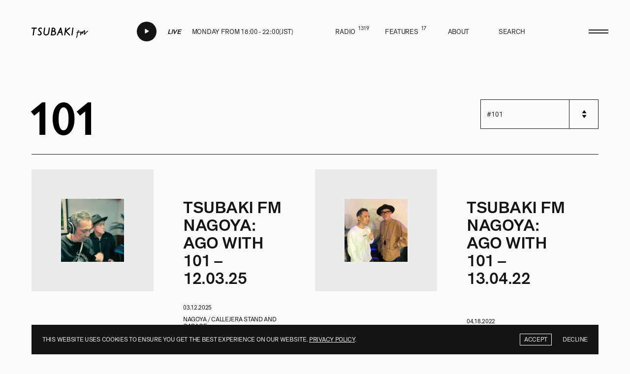

--- FILE ---
content_type: text/html; charset=UTF-8
request_url: https://tsubakifm.com/radio-tag/101/
body_size: 21503
content:
<!DOCTYPE html><html lang="ja" data-env="prod"><head><meta charset="utf-8"><meta name="viewport" content="width=device-width,initial-scale=1"><meta name="format-detection" content="telephone=no"><title>101 | TSUBAKI fm</title><meta name="description" content="Radio tag archive" /><meta property="og:title" content="101 | TSUBAKI fm"><meta property="og:description" content="Radio tag archive"><meta property="og:image" content="https://tsubakifm.com/wp/wp-content/themes/tsubaki/assets/img/ogp.png"><meta property="og:site_name" content="101 | TSUBAKI fm"><meta name="twitter:card" content="summary_large_image"/><meta name="twitter:site" content=""/><meta name="twitter:title" content="101 | TSUBAKI fm"/><meta name="twitter:description" content="Radio tag archive"/><meta name="twitter:image:src" content="https://tsubakifm.com/wp/wp-content/themes/tsubaki/assets/img/ogp.png"/><link rel="icon" type="image/png" sizes="32x32" href="https://tsubakifm.com/wp/wp-content/themes/tsubaki/assets/img/icons/f-16x16.png"><link rel="icon" type="image/png" sizes="16x16" href="https://tsubakifm.com/wp/wp-content/themes/tsubaki/assets/img/icons/f-32x32.png"><link rel="mask-icon" href="https://tsubakifm.com/wp/wp-content/themes/tsubaki/assets/img/icons/safari-pinned-tab.svg" color="#ffffff"><meta name="msapplication-TileColor" content="#ffffff"><meta name="theme-color" content="#ffffff"><link rel="manifest" href="https://tsubakifm.com/wp/wp-content/themes/tsubaki/assets/js/manifest.json"><meta name="apple-mobile-web-app-title" content="TSUBAKI fm"><meta name="application-name" content="TSUBAKI fm"><meta name="apple-mobile-web-app-capable" content="yes"><meta name="mobile-web-app-capable" content="yes"><meta name="apple-touch-fullscreen" content="YES"><link rel="apple-touch-startup-image" href="https://tsubakifm.com/wp/wp-content/themes/tsubaki/assets/img/icons/f-512x512.png"><link rel="apple-touch-icon" sizes="180x180" href="https://tsubakifm.com/wp/wp-content/themes/tsubaki/assets/img/icons/f-192x192.png"><link rel="apple-touch-icon" sizes="192x192" href="https://tsubakifm.com/wp/wp-content/themes/tsubaki/assets/img/icons/f-192x192.png"><link rel="apple-touch-icon-precomposed" sizes="192x192" href="https://tsubakifm.com/wp/wp-content/themes/tsubaki/assets/img/icons/f-192x192.png"><link rel="apple-touch-icon" sizes="512x512" href="https://tsubakifm.com/wp/wp-content/themes/tsubaki/assets/img/icons/f-512x512.png"><link rel="preconnect" href="https://edge.mixlr.com"><link rel="preconnect" href="https://widget.mixcloud.com"><link rel="preconnect" href="https://www.google-analytics.com"><script async src="https://www.googletagmanager.com/gtag/js?id=UA-165835235-1"></script><script>window.__HOME_PATH__ = 'https://tsubakifm.com/'; window.__ASSETS_PATH__ = 'https://tsubakifm.com/wp/wp-content/themes/tsubaki/assets/';
window.__TRACKING_ID__ = 'UA-165835235-1'; window.dataLayer = window.dataLayer || []; window.gtag = function(){ dataLayer.push(arguments); }; gtag('js', new Date()); gtag('config', 'UA-165835235-1' );</script><style>html{background:rgba(252,252,252,1)}</style><link href="https://tsubakifm.com/wp/wp-content/themes/tsubaki/assets/css/prod-style.css" rel="stylesheet"><link rel="preload" href="https://tsubakifm.com/wp/wp-content/themes/tsubaki/assets/css/fonts.css?v=1.0.6.1" as="style" onload="this.onload=null;this.rel='stylesheet'"></head><body><script data-cfasync="false" data-no-defer="1">if(typeof ewww_webp_supported==="undefined"){var ewww_webp_supported=!1}if(ewww_webp_supported){document.body.classList.add("webp-support")}</script><header class="site-header"><div class="in"><div class="site-header-bg"></div><div class="site-header-body"><div class="site-logo-wrap"><a href="https://tsubakifm.com/" class="site-logo js-sp"><svg viewBox="0 0 190 43.5" class="svg-logo"><title>TSUBAKI fm</title><path d="M17,8.48H1.2a1,1,0,0,0-1,.9L0,11a1,1,0,0,0,.24.81,1,1,0,0,0,.75.35H6.9l-3,21.66a1.07,1.07,0,0,0,.24.82A1,1,0,0,0,4.9,35H6.55a1,1,0,0,0,1-.89l3-21.94h6.18a1,1,0,0,0,1-.9l.21-1.65a1.07,1.07,0,0,0-.24-.81A1,1,0,0,0,17,8.48Z"/><path class="cls-1" d="M34.73,9.74a7.93,7.93,0,0,0-5-1.57,6.87,6.87,0,0,0-5.14,2.17,7.48,7.48,0,0,0-2.08,5.36,7.13,7.13,0,0,0,.8,3.22,13.16,13.16,0,0,0,3.53,3.77,11.37,11.37,0,0,1,2.94,3,4.45,4.45,0,0,1,.52,2,3.78,3.78,0,0,1-1.08,2.88,3.83,3.83,0,0,1-2.81,1.07,7.4,7.4,0,0,1-3.89-1.48,1,1,0,0,0-.9-.1,1,1,0,0,0-.61.7l-.42,1.64A1,1,0,0,0,21,33.48a9,9,0,0,0,2.72,1.35,10,10,0,0,0,2.91.5A7.29,7.29,0,0,0,32,33.16a7.43,7.43,0,0,0,2.16-5.44A8.65,8.65,0,0,0,33.31,24a11.42,11.42,0,0,0-3.61-3.91,10.08,10.08,0,0,1-2.86-2.77,4.13,4.13,0,0,1-.47-1.89,3.54,3.54,0,0,1,1-2.54,3.14,3.14,0,0,1,2.38-1.06A7.91,7.91,0,0,1,33.23,13a1,1,0,0,0,.86,0,1,1,0,0,0,.57-.66l.42-1.55A1,1,0,0,0,34.73,9.74Z"/><path class="cls-1" d="M60.74,8.48H59.12a1,1,0,0,0-1,.88l-2.2,15.69a8.27,8.27,0,0,1-2.24,4.78,6.13,6.13,0,0,1-4.59,1.8,5.47,5.47,0,0,1-3.93-1.4,5,5,0,0,1-1.44-3.85,11.27,11.27,0,0,1,.07-1.29L45.93,9.66a1,1,0,0,0-.23-.82,1,1,0,0,0-.76-.36H43.31a1,1,0,0,0-1,.89L40.16,25A10.08,10.08,0,0,0,40,26.58a8.38,8.38,0,0,0,2.58,6.31,8.68,8.68,0,0,0,6.21,2.44,10.47,10.47,0,0,0,7.06-2.59,11.31,11.31,0,0,0,3.65-7.26L61.73,9.66a1,1,0,0,0-.24-.82A1,1,0,0,0,60.74,8.48Z"/><path class="cls-1" d="M78.45,20.22a6,6,0,0,0,2-4.61A6.44,6.44,0,0,0,78,10.44a9.94,9.94,0,0,0-6.48-2h-2.3a1,1,0,0,0-1,.89L64.9,33.85a1.06,1.06,0,0,0,.23.82,1,1,0,0,0,.76.35h6.66a11,11,0,0,0,7.06-2.2,7.31,7.31,0,0,0,2.83-5.94,7.36,7.36,0,0,0-1.54-4.64A7.48,7.48,0,0,0,78.45,20.22Zm-1.77-4.65A2.82,2.82,0,0,1,75.58,18a6.14,6.14,0,0,1-3.71.94H70.58l.92-6.81h.63a5.37,5.37,0,0,1,3.45,1A3,3,0,0,1,76.68,15.57ZM78.63,27a3.79,3.79,0,0,1-1.49,3.13,7.55,7.55,0,0,1-4.8,1.29H68.89l1.19-8.82h3.35a5.53,5.53,0,0,1,3.82,1.28A3.94,3.94,0,0,1,78.63,27Z"/><path class="cls-1" d="M99.69,9a1,1,0,0,0-1-.8H97.25a1,1,0,0,0-.9.59L85.11,33.55a1.05,1.05,0,0,0,.06,1A1,1,0,0,0,86,35h1.67a1,1,0,0,0,.9-.59l3.78-8.24h7.38l1.79,8a1,1,0,0,0,1,.8h1.7a1,1,0,0,0,.78-.39,1,1,0,0,0,.19-.87Zm-.76,13.51H94.07l3.28-7.14Z"/><path class="cls-1" d="M129.58,8.48h-2.43a1,1,0,0,0-.63.23l-10.81,9.12,1.11-8.18a1,1,0,0,0-.24-.81,1,1,0,0,0-.75-.36h-1.64a1,1,0,0,0-1,.89l-3.35,24.48a1.06,1.06,0,0,0,.23.82,1,1,0,0,0,.76.35h1.63a1,1,0,0,0,1-.89L115,22.92l11.14,11.79a1,1,0,0,0,.71.31H129a1,1,0,0,0,.93-.63,1.07,1.07,0,0,0-.21-1.12L118,20.79,130.22,10.3a1.05,1.05,0,0,0,.3-1.14A1,1,0,0,0,129.58,8.48Z"/><path class="cls-1" d="M140,8.48h-1.64a1,1,0,0,0-1,.89L134,33.85a1.07,1.07,0,0,0,.24.82A1,1,0,0,0,135,35h1.63a1,1,0,0,0,1-.89L141,9.65a1,1,0,0,0-.24-.81A1,1,0,0,0,140,8.48Z"/><path class="cls-1" d="M190,20.49a1.29,1.29,0,0,0-.87-.89h0a1.72,1.72,0,0,0-1,0,3.51,3.51,0,0,0-.71.32,6.56,6.56,0,0,0-.82.57c-.3.24-.64.53-1,.88s-.83.78-1.32,1.29-.88.89-1.36,1.4l-1.48,1.57-1.53,1.66-.31.35-.77.8a.94.94,0,0,0-.1.1c0-.24.06-.48.1-.74.09-.68.2-1.39.32-2.13s.21-1.34.31-2,.18-1.31.25-1.9.1-1.16.12-1.65a5.12,5.12,0,0,0-.13-1.4,1.72,1.72,0,0,0-2-1.48l-.08,0a4.9,4.9,0,0,0-2.23,1.84A34.06,34.06,0,0,0,172.62,23l-.12.19a1.17,1.17,0,0,0-.05-.2,2.49,2.49,0,0,0-.77-1.32,1.72,1.72,0,0,0-1.63-.35c-.74.2-1.43.89-2.32,2.3-.24.41-.52.93-.84,1.55,0,.09-.09.18-.13.28a6.56,6.56,0,0,0-.18-1.41,3,3,0,0,0-.31-.69c-.76-1.15-2.15-1.47-4.63-1.08l-.6.09c-.93.13-2.57.36-4.13.69.19-.58.38-1.11.53-1.47a5.54,5.54,0,0,1,1-1.42h.24l.35-.06a1.24,1.24,0,0,0,.76-.61,1.29,1.29,0,0,0,.12-1,1.23,1.23,0,0,0-.76-.84,1.92,1.92,0,0,0-.55-.11,1.89,1.89,0,0,0-.47,0l-.3.06a3.62,3.62,0,0,0-1.91,1.48,9.62,9.62,0,0,0-1.22,2.51h0c-.11.27-.27.83-.61,2.1l-.13,0c-.42.14-.82.29-1.17.42a6.37,6.37,0,0,0-1,.46,1.3,1.3,0,0,0-.74,1.48,1.22,1.22,0,0,0,.72.84,1.19,1.19,0,0,0,1.17-.12c.09-.05.24-.11.46-.2,0,.18-.07.36-.11.55-.12.58-.23,1.16-.33,1.73l-.31,1.68c-.1.55-.19,1.07-.27,1.55-.18,1.07-.37,2.12-.55,3.16s-.38,2-.58,2.83a18.72,18.72,0,0,1-.61,2.18,3.26,3.26,0,0,1-.51,1,1.33,1.33,0,0,0-.14.19,1.31,1.31,0,0,0-.12.27,1.28,1.28,0,0,0,.59,1.49,1.17,1.17,0,0,0,1.6-.34,6.34,6.34,0,0,0,.87-1.6,18.7,18.7,0,0,0,.75-2.54c.19-.88.39-1.84.56-2.86l.56-3.19c.14-.84.28-1.69.44-2.54s.3-1.69.46-2.51c.12-.61.25-1.23.39-1.85h0l1.6-.36,1.62-.35.37-.07q1.23-.18,2.16-.27l.28,0a8.66,8.66,0,0,1,1.26-.08,1.1,1.1,0,0,1,.88.93c0,.28,0,.62-.06,1.11s-.09.93-.16,1.43-.14,1-.22,1.55-.16,1-.24,1.49-.15.88-.22,1.25-.13.68-.17.89l0,.22a.37.37,0,0,1,0,.09,1.23,1.23,0,0,0,.41,1.2,1.24,1.24,0,0,0,.7.29A1.21,1.21,0,0,0,165,35a1.4,1.4,0,0,0,.48-.59l0-.06s.08-.21.19-.5.3-.74.52-1.26l.77-1.79c.29-.67.6-1.35.91-2,.51-1.1,1-2,1.33-2.67s.62-1.11.86-1.48a13,13,0,0,1-.07,1.34l-.12.9c0,.27-.07.51-.11.73s-.07.41-.11.59a1.24,1.24,0,0,0,0,.74,1.21,1.21,0,0,0,1.53.9,1.32,1.32,0,0,0,.78-.62c.31-.58.6-1.1.85-1.55s.54-1,.87-1.54.67-1.14,1-1.7c.57-.93,1.08-1.71,1.51-2.33s.74-1,1-1.39c0,.34,0,.71-.1,1.11-.07.59-.15,1.23-.26,1.9l-.31,2c-.09.56-.17,1.11-.26,1.66s-.15,1.07-.21,1.53-.1.93-.11,1.3a3.91,3.91,0,0,0,.08,1.1,1.74,1.74,0,0,0,.52.87,1.36,1.36,0,0,0,1.28.27,2.45,2.45,0,0,0,.52-.23,4.21,4.21,0,0,0,.59-.45c.28-.24.62-.56,1-1l1.64-1.7.74-.79h0l.6-.65c.53-.58,1.05-1.13,1.55-1.66s1-1,1.42-1.46a27.15,27.15,0,0,1,2-1.88,7.69,7.69,0,0,1,.66-.49,1.06,1.06,0,0,0,.39-.05,1.25,1.25,0,0,0,.71-.51A1.29,1.29,0,0,0,190,20.49Z"/></svg></a></div><div class="site-radio s js-sp"><a class="radio-body js-radio-play" rel="noopener" target="_blank" href="http://mixlr.com/tsubakifm/"><div class="radio-status"><div class="play-button"><div class="play-button-body"><div class="in"><div class="play-icon-wrap"><div class="play-icon i-calendar"></div></div><div class="play-icon-wrap"><div class="play-icon i-c-play"></div></div><div class="play-icon-wrap"><div class="play-icon i-c-pause"></div></div></div></div></div></div><div class="radio-txt-wrap"><div class="countdown flex"
data-starttime="2026|01|19|19|50|00"
data-endtime="2026|01|19|22|00|00"><div class="countdown-body"><div class="countdown-mq countdown-fin"><div class="marquee-a"><div class="marquee-body"><div class="marquee-anim"><span class="marquee-inline"><span class="flex"><span class="b"></span><span class="t">LIVE</span></span></span><span class="marquee-inline"><span class="flex"><span class="b"></span><span class="t">LIVE</span></span></span><span class="marquee-inline"><span class="flex"><span class="b"></span><span class="t">LIVE</span></span></span><span class="marquee-inline"><span class="flex"><span class="b"></span><span class="t">LIVE</span></span></span><span class="marquee-inline"><span class="flex"><span class="b"></span><span class="t">LIVE</span></span></span></div></div></div></div><div class="countdown-mq countdown-date"><div class="marquee-inline">LIVE</div></div></div></div><div class="radio-txt"><div>Monday from 18:00 - 22:00(JST)</div></div></div></a></div><nav class="global-nav site-nav s js-sp"><ul class="site-nav-ul"><li ><a href="https://tsubakifm.com/radio/" class="a" data-a-name="archive-radio"><span class="in"><span class="t">Radio</span><span class="b"></span><span class="n xxs">1319</span></span></a></li><li ><a href="https://tsubakifm.com/features/" class="a" data-a-name="archive-features"><span class="in"><span class="t">Features</span><span class="b"></span><span class="n xxs">17</span></span></a></li><li ><a href="https://tsubakifm.com/about/" class="a" data-a-name="about"><span class="in"><span class="t">About</span></span></a></li><li ><a href="https://tsubakifm.com/search/" class="a" data-a-name="search"><span class="in"><span class="t">Search</span></span></a></li></ul></nav><div class="site-toggle js-sp"><div class="in"><div class="t t1"></div><div class="t t2"></div></div></div></div></div></header><div class="site-window"><div class="page-content" data-barba="wrapper"><div class="page-origin" data-barba="container" data-barba-namespace="taxonomy-radio"><div class="spr spr-h" data-n="5" data-tb="4" data-mb="8.5"></div><div class="page-body"><div class="body section"><div class="title-wrap js-scroll"><h2 class="xxxl gs upper title page-title"><span class="o"><span class="clip-t"><span class="t">101</span></span></span></h2><div class="title-side"><div class="select-wrap"><select class="select js-select-tag js-evt" data-event="change"><option value="https://tsubakifm.com/radio-tag/101/">#101</option><option value="https://tsubakifm.com/radio-tag/ethnojazz/">##ethnojazz</option><option value="https://tsubakifm.com/radio-tag/folk/">##Folk</option><option value="https://tsubakifm.com/radio-tag/instrumental/">##instrumental</option><option value="https://tsubakifm.com/radio-tag/modern-classical/">##Modern Classical</option><option value="https://tsubakifm.com/radio-tag/hohei/">#$HOHEI</option><option value="https://tsubakifm.com/radio-tag/2-step/">#2 step</option><option value="https://tsubakifm.com/radio-tag/3d-a-k-a-uchu/">#3D a.k.a. Uchu</option><option value="https://tsubakifm.com/radio-tag/a-tweed/">#A-Tweed</option><option value="https://tsubakifm.com/radio-tag/abentis/">#abentis</option><option value="https://tsubakifm.com/radio-tag/abstract/">#Abstract</option><option value="https://tsubakifm.com/radio-tag/acid/">#acid</option><option value="https://tsubakifm.com/radio-tag/acid-jazz/">#Acid Jazz</option><option value="https://tsubakifm.com/radio-tag/acidhouse/">#acidhouse</option><option value="https://tsubakifm.com/radio-tag/acidjazz/">#acidjazz</option><option value="https://tsubakifm.com/radio-tag/addginjahzz/">#addginjahzz</option><option value="https://tsubakifm.com/radio-tag/adsr-collective/">#ADSR Collective</option><option value="https://tsubakifm.com/radio-tag/afr/">#AFR</option><option value="https://tsubakifm.com/radio-tag/afro/">#Afro</option><option value="https://tsubakifm.com/radio-tag/afro-beat/">#Afro Beat</option><option value="https://tsubakifm.com/radio-tag/afro-boggie/">#Afro Boggie</option><option value="https://tsubakifm.com/radio-tag/afro-cuban/">#Afro Cuban</option><option value="https://tsubakifm.com/radio-tag/afro-disco/">#Afro disco</option><option value="https://tsubakifm.com/radio-tag/afro-funk/">#Afro funk</option><option value="https://tsubakifm.com/radio-tag/afro-house/">#Afro House</option><option value="https://tsubakifm.com/radio-tag/afro-jazz/">#Afro Jazz</option><option value="https://tsubakifm.com/radio-tag/afro-pop/">#Afro Pop</option><option value="https://tsubakifm.com/radio-tag/afrobeat/">#Afrobeat</option><option value="https://tsubakifm.com/radio-tag/afrohouse/">#Afrohouse</option><option value="https://tsubakifm.com/radio-tag/ago/">#AGO</option><option value="https://tsubakifm.com/radio-tag/aiconga/">#aiconga</option><option value="https://tsubakifm.com/radio-tag/aixx/">#aixx</option><option value="https://tsubakifm.com/radio-tag/aja/">#Aja</option><option value="https://tsubakifm.com/radio-tag/ajate/">#AJATE</option><option value="https://tsubakifm.com/radio-tag/akari/">#akari</option><option value="https://tsubakifm.com/radio-tag/akazato/">#akazato</option><option value="https://tsubakifm.com/radio-tag/aki/">#Aki</option><option value="https://tsubakifm.com/radio-tag/akira/">#akira</option><option value="https://tsubakifm.com/radio-tag/akira-something/">#Akira Something</option><option value="https://tsubakifm.com/radio-tag/al-jones/">#Al Jones</option><option value="https://tsubakifm.com/radio-tag/alex-barck/">#Alex Barck</option><option value="https://tsubakifm.com/radio-tag/alex-rita/">#Alex Rita</option><option value="https://tsubakifm.com/radio-tag/ali/">#ALI</option><option value="https://tsubakifm.com/radio-tag/alipacino/">#ALIPACINO</option><option value="https://tsubakifm.com/radio-tag/all-mix/">#All Mix</option><option value="https://tsubakifm.com/radio-tag/ama-uu/">#AMA UU</option><option value="https://tsubakifm.com/radio-tag/amapiano/">#Amapiano</option><option value="https://tsubakifm.com/radio-tag/ambient/">#Ambient</option><option value="https://tsubakifm.com/radio-tag/ambient-techno/">#Ambient techno</option><option value="https://tsubakifm.com/radio-tag/ambinet/">#Ambinet</option><option value="https://tsubakifm.com/radio-tag/amica/">#Amica</option><option value="https://tsubakifm.com/radio-tag/amnbient/">#Amnbient</option><option value="https://tsubakifm.com/radio-tag/anja-ngozi/">#Anja Ngozi</option><option value="https://tsubakifm.com/radio-tag/antama-neoone/">#ANTAMA NEOONE</option><option value="https://tsubakifm.com/radio-tag/aor/">#AOR</option><option value="https://tsubakifm.com/radio-tag/arga/">#arga</option><option value="https://tsubakifm.com/radio-tag/ash-lauryn/">#Ash Lauryn</option><option value="https://tsubakifm.com/radio-tag/assa/">#Assa</option><option value="https://tsubakifm.com/radio-tag/atsuko-satori/">#Atsuko Satori</option><option value="https://tsubakifm.com/radio-tag/atsuo/">#atsuo</option><option value="https://tsubakifm.com/radio-tag/atsushi-ogawa/">#Atsushi Ogawa</option><option value="https://tsubakifm.com/radio-tag/atsuya/">#ATSUYA</option><option value="https://tsubakifm.com/radio-tag/atsuya-nagata/">#Atsuya Nagata</option><option value="https://tsubakifm.com/radio-tag/atuya/">#ATUYA</option><option value="https://tsubakifm.com/radio-tag/avant-garde/">#Avant-garde</option><option value="https://tsubakifm.com/radio-tag/aya/">#AYA</option><option value="https://tsubakifm.com/radio-tag/ayana/">#Ayana</option><option value="https://tsubakifm.com/radio-tag/ayapam-d-j/">#ayapam D.J.</option><option value="https://tsubakifm.com/radio-tag/ayy-den/">#Ayy Den</option><option value="https://tsubakifm.com/radio-tag/azariah-mai/">#Azariah Mai</option><option value="https://tsubakifm.com/radio-tag/azusa/">#AZUSA</option><option value="https://tsubakifm.com/radio-tag/baba/">#BABA</option><option value="https://tsubakifm.com/radio-tag/backtotherootsrecords/">#BacktotheRootsRecords</option><option value="https://tsubakifm.com/radio-tag/badnari/">#BADNARI</option><option value="https://tsubakifm.com/radio-tag/balearic/">#balearic</option><option value="https://tsubakifm.com/radio-tag/baleraric/">#Baleraric</option><option value="https://tsubakifm.com/radio-tag/banana-chan/">#BANANA-CHAN</option><option value="https://tsubakifm.com/radio-tag/barb/">#Barb</option><option value="https://tsubakifm.com/radio-tag/barbie-bertisch/">#Barbie Bertisch</option><option value="https://tsubakifm.com/radio-tag/bass/">#bass</option><option value="https://tsubakifm.com/radio-tag/bass-music/">#Bass Music</option><option value="https://tsubakifm.com/radio-tag/bassi-maestro/">#Bassi Maestro</option><option value="https://tsubakifm.com/radio-tag/be-at-studio/">#Be At Studio</option><option value="https://tsubakifm.com/radio-tag/be-at-tokyo/">#BE AT TOKYO</option><option value="https://tsubakifm.com/radio-tag/beatdown/">#Beatdown</option><option value="https://tsubakifm.com/radio-tag/beats/">#Beats</option><option value="https://tsubakifm.com/radio-tag/beewack/">#Beewack</option><option value="https://tsubakifm.com/radio-tag/bengaraya/">#Bengaraya</option><option value="https://tsubakifm.com/radio-tag/beoken-beats/">#Beoken Beats</option><option value="https://tsubakifm.com/radio-tag/berlin/">#berlin</option><option value="https://tsubakifm.com/radio-tag/bib/">#BIB</option><option value="https://tsubakifm.com/radio-tag/big-squeeze-soul/">#Big Squeeze Soul</option><option value="https://tsubakifm.com/radio-tag/bikiniwax/">#BIKINIWAX</option><option value="https://tsubakifm.com/radio-tag/billie-jean/">#Billie-Jean</option><option value="https://tsubakifm.com/radio-tag/blazil/">#Blazil</option><option value="https://tsubakifm.com/radio-tag/blue/">#Blue</option><option value="https://tsubakifm.com/radio-tag/bone-village/">#BONE VILLAGE</option><option value="https://tsubakifm.com/radio-tag/boogie/">#Boogie</option><option value="https://tsubakifm.com/radio-tag/bossa-nova/">#Bossa Nova</option><option value="https://tsubakifm.com/radio-tag/bozmori/">#BOZMORI</option><option value="https://tsubakifm.com/radio-tag/brazil/">#Brazil</option><option value="https://tsubakifm.com/radio-tag/brazilian/">#Brazilian</option><option value="https://tsubakifm.com/radio-tag/breakbeat/">#breakbeat</option><option value="https://tsubakifm.com/radio-tag/breaks/">#Breaks</option><option value="https://tsubakifm.com/radio-tag/breakstep/">#Breakstep</option><option value="https://tsubakifm.com/radio-tag/brisa/">#brisa</option><option value="https://tsubakifm.com/radio-tag/broken-beat/">#Broken Beat</option><option value="https://tsubakifm.com/radio-tag/broken-beats/">#Broken Beats</option><option value="https://tsubakifm.com/radio-tag/brokenbeats/">#Brokenbeats</option><option value="https://tsubakifm.com/radio-tag/brooklyn-terry/">#Brooklyn Terry</option><option value="https://tsubakifm.com/radio-tag/bruk/">#Bruk</option><option value="https://tsubakifm.com/radio-tag/bugs-bunny/">#Bugs Bunny</option><option value="https://tsubakifm.com/radio-tag/bungo/">#bungo</option><option value="https://tsubakifm.com/radio-tag/callejera-stand-garage/">#Callejera STAND &amp; GARAGE</option><option value="https://tsubakifm.com/radio-tag/callejera-stand-and-garage/">#Callejera STAND and GARAGE</option><option value="https://tsubakifm.com/radio-tag/calpis/">#CALPIS</option><option value="https://tsubakifm.com/radio-tag/calpiss/">#CALPISS</option><option value="https://tsubakifm.com/radio-tag/casey-eddy-diamond/">#Casey &amp; Eddy Diamond</option><option value="https://tsubakifm.com/radio-tag/ceeestee/">#CeeeSTee</option><option value="https://tsubakifm.com/radio-tag/central/">#CENTRAL</option><option value="https://tsubakifm.com/radio-tag/cervo/">#Cervo</option><option value="https://tsubakifm.com/radio-tag/ch-0/">#CH.0</option><option value="https://tsubakifm.com/radio-tag/chken/">#ch@ken</option><option value="https://tsubakifm.com/radio-tag/chann-yuu/">#chann yuu</option><option value="https://tsubakifm.com/radio-tag/che/">#CHE</option><option value="https://tsubakifm.com/radio-tag/cheke/">#CHEKE</option><option value="https://tsubakifm.com/radio-tag/chil-out/">#Chil Out</option><option value="https://tsubakifm.com/radio-tag/chill/">#Chill</option><option value="https://tsubakifm.com/radio-tag/chill-out/">#Chill out</option><option value="https://tsubakifm.com/radio-tag/chillout/">#Chillout</option><option value="https://tsubakifm.com/radio-tag/chilout/">#Chilout</option><option value="https://tsubakifm.com/radio-tag/chimy/">#ChiMy</option><option value="https://tsubakifm.com/radio-tag/choutsugai/">#Choutsugai</option><option value="https://tsubakifm.com/radio-tag/chris-ms/">#Chris MS</option><option value="https://tsubakifm.com/radio-tag/christmas/">#christmas</option><option value="https://tsubakifm.com/radio-tag/cico-tea/">#CICO TEA</option><option value="https://tsubakifm.com/radio-tag/cillout/">#Cillout</option><option value="https://tsubakifm.com/radio-tag/cinema/">#Cinema</option><option value="https://tsubakifm.com/radio-tag/citan/">#citan</option><option value="https://tsubakifm.com/radio-tag/city-boy-lounge/">#City Boy Lounge</option><option value="https://tsubakifm.com/radio-tag/city-pop/">#City Pop</option><option value="https://tsubakifm.com/radio-tag/cityboy-from-seoul/">#Cityboy from Seoul</option><option value="https://tsubakifm.com/radio-tag/citypop/">#Citypop</option><option value="https://tsubakifm.com/radio-tag/clapia/">#clapia</option><option value="https://tsubakifm.com/radio-tag/classic-jazz/">#Classic Jazz</option><option value="https://tsubakifm.com/radio-tag/clouclou/">#clouclou</option><option value="https://tsubakifm.com/radio-tag/club-goodweather/">#Club GOODWEATHER</option><option value="https://tsubakifm.com/radio-tag/club-jbs/">#Club JB'S</option><option value="https://tsubakifm.com/radio-tag/cmyk/">#cmyk</option><option value="https://tsubakifm.com/radio-tag/cobnishiwaki/">#cobnishiwaki</option><option value="https://tsubakifm.com/radio-tag/coma-chi/">#coma-chi</option><option value="https://tsubakifm.com/radio-tag/connection/">#Connection</option><option value="https://tsubakifm.com/radio-tag/constance/">#Constance</option><option value="https://tsubakifm.com/radio-tag/contemporary-jazz/">#Contemporary Jazz</option><option value="https://tsubakifm.com/radio-tag/contemporaryjazz/">#contemporaryjazz</option><option value="https://tsubakifm.com/radio-tag/cosmo-sofi/">#Cosmo Sofi</option><option value="https://tsubakifm.com/radio-tag/counter-club/">#Counter Club</option><option value="https://tsubakifm.com/radio-tag/courtney/">#Courtney</option><option value="https://tsubakifm.com/radio-tag/crazy-t/">#CRAZY-T</option><option value="https://tsubakifm.com/radio-tag/creole-cafe/">#Creole Cafe</option><option value="https://tsubakifm.com/radio-tag/crossover/">#Crossover</option><option value="https://tsubakifm.com/radio-tag/cultura-racional/">#CULTURA RACIONAL</option><option value="https://tsubakifm.com/radio-tag/cumbia/">#Cumbia</option><option value="https://tsubakifm.com/radio-tag/curumayoi/">#Curumayoi</option><option value="https://tsubakifm.com/radio-tag/cyk/">#cyk</option><option value="https://tsubakifm.com/radio-tag/dam-swindle/">#Dam Swindle</option><option value="https://tsubakifm.com/radio-tag/damian-dalla-torre/">#Damian Dalla Torre</option><option value="https://tsubakifm.com/radio-tag/dancehall/">#Dancehall</option><option value="https://tsubakifm.com/radio-tag/daniki/">#DANIKI</option><option value="https://tsubakifm.com/radio-tag/darling-saeko/">#Darling Saeko</option><option value="https://tsubakifm.com/radio-tag/dasuoralive01/">#dasuoralive01</option><option value="https://tsubakifm.com/radio-tag/david-versace/">#David Versace</option><option value="https://tsubakifm.com/radio-tag/dazzle-drums/">#Dazzle Drums</option><option value="https://tsubakifm.com/radio-tag/dd-black/">#DD Black</option><option value="https://tsubakifm.com/radio-tag/deenamic/">#Deenamic</option><option value="https://tsubakifm.com/radio-tag/deep-house/">#Deep House</option><option value="https://tsubakifm.com/radio-tag/deephouse/">#deephouse</option><option value="https://tsubakifm.com/radio-tag/delf/">#Delf</option><option value="https://tsubakifm.com/radio-tag/desiderata/">#Desiderata</option><option value="https://tsubakifm.com/radio-tag/dexter-colt/">#Dexter Colt</option><option value="https://tsubakifm.com/radio-tag/dindie/">#Dindie</option><option value="https://tsubakifm.com/radio-tag/disco/">#Disco</option><option value="https://tsubakifm.com/radio-tag/disco-e-cultura/">#DISCO É CULTURA</option><option value="https://tsubakifm.com/radio-tag/discosara/">#discoSARA</option><option value="https://tsubakifm.com/radio-tag/dixieland-jazz/">#Dixieland Jazz</option><option value="https://tsubakifm.com/radio-tag/dj-diet/">#DJ DIET</option><option value="https://tsubakifm.com/radio-tag/dj-emerald/">#DJ Emerald</option><option value="https://tsubakifm.com/radio-tag/dj-ferment/">#DJ FERMENT</option><option value="https://tsubakifm.com/radio-tag/dj-funnel/">#DJ Funnel</option><option value="https://tsubakifm.com/radio-tag/dj-gen-gen/">#DJ Gen Gen</option><option value="https://tsubakifm.com/radio-tag/dj-halcyon/">#DJ Halcyon</option><option value="https://tsubakifm.com/radio-tag/dj-hodaka/">#DJ HODAKA</option><option value="https://tsubakifm.com/radio-tag/dj-kaoru/">#DJ KAORU</option><option value="https://tsubakifm.com/radio-tag/dj-kawasaki/">#DJ KAWASAKI</option><option value="https://tsubakifm.com/radio-tag/dj-kazz/">#DJ KAZZ</option><option value="https://tsubakifm.com/radio-tag/dj-kefir/">#DJ KEFIR</option><option value="https://tsubakifm.com/radio-tag/dj-kenrou/">#DJ KENROU</option><option value="https://tsubakifm.com/radio-tag/dj-kou/">#DJ KOU</option><option value="https://tsubakifm.com/radio-tag/dj-kumiko/">#DJ KUMIKO</option><option value="https://tsubakifm.com/radio-tag/dj-lawson/">#DJ Lawson</option><option value="https://tsubakifm.com/radio-tag/dj-maeda/">#DJ MAEDA</option><option value="https://tsubakifm.com/radio-tag/dj-mao-f/">#DJ MAO F.</option><option value="https://tsubakifm.com/radio-tag/dj-motive/">#DJ MOTIVE</option><option value="https://tsubakifm.com/radio-tag/dj-notsuya/">#DJ NOTSUYA</option><option value="https://tsubakifm.com/radio-tag/dj-satoshi/">#DJ SATOSHI</option><option value="https://tsubakifm.com/radio-tag/dj-shikisai/">#dj shikisai</option><option value="https://tsubakifm.com/radio-tag/dj-shimpei/">#DJ SHIMPEI</option><option value="https://tsubakifm.com/radio-tag/dj-snuc/">#DJ snuc</option><option value="https://tsubakifm.com/radio-tag/dj-spell/">#DJ SPELL</option><option value="https://tsubakifm.com/radio-tag/dj-ton/">#DJ Ton</option><option value="https://tsubakifm.com/radio-tag/dj-yan/">#DJ YAN</option><option value="https://tsubakifm.com/radio-tag/dj-zombie/">#DJ Zombie</option><option value="https://tsubakifm.com/radio-tag/dj246/">#DJ246</option><option value="https://tsubakifm.com/radio-tag/djyama/">#DJYAMA</option><option value="https://tsubakifm.com/radio-tag/dnart/">#DNArt</option><option value="https://tsubakifm.com/radio-tag/dnartthe-library/">#DNArtThe Library</option><option value="https://tsubakifm.com/radio-tag/docta/">#DOCTA</option><option value="https://tsubakifm.com/radio-tag/dolce-vito/">#dolce vito</option><option value="https://tsubakifm.com/radio-tag/domino/">#domino</option><option value="https://tsubakifm.com/radio-tag/dope-jams/">#Dope Jams</option><option value="https://tsubakifm.com/radio-tag/down-tempo/">#Down Tempo</option><option value="https://tsubakifm.com/radio-tag/downbeat/">#Downbeat</option><option value="https://tsubakifm.com/radio-tag/downtempo/">#Downtempo</option><option value="https://tsubakifm.com/radio-tag/dp/">#DP</option><option value="https://tsubakifm.com/radio-tag/dr-crash/">#Dr.CRASH</option><option value="https://tsubakifm.com/radio-tag/dream/">#Dream</option><option value="https://tsubakifm.com/radio-tag/drum-bass/">#Drum &amp; Bass</option><option value="https://tsubakifm.com/radio-tag/drum-and-base/">#Drum and Base</option><option value="https://tsubakifm.com/radio-tag/drum-and-bass/">#Drum and Bass</option><option value="https://tsubakifm.com/radio-tag/drumbass/">#Drum&amp;Bass</option><option value="https://tsubakifm.com/radio-tag/drumbreak/">#drumbreak</option><option value="https://tsubakifm.com/radio-tag/dub/">#Dub</option><option value="https://tsubakifm.com/radio-tag/dubstep/">#dubstep</option><option value="https://tsubakifm.com/radio-tag/earth-beat/">#Earth Beat</option><option value="https://tsubakifm.com/radio-tag/eden-burns/">#Eden Burns</option><option value="https://tsubakifm.com/radio-tag/eectronic/">#Eectronic</option><option value="https://tsubakifm.com/radio-tag/eejebee/">#eejebee</option><option value="https://tsubakifm.com/radio-tag/eiki/">#EIKI</option><option value="https://tsubakifm.com/radio-tag/ek-dui-tin-char/">#Ek dui tin char</option><option value="https://tsubakifm.com/radio-tag/electro/">#Electro</option><option value="https://tsubakifm.com/radio-tag/electronic/">#Electronic</option><option value="https://tsubakifm.com/radio-tag/electronica/">#Electronica</option><option value="https://tsubakifm.com/radio-tag/ella-warehouse/">#ELLA WAREHOUSE</option><option value="https://tsubakifm.com/radio-tag/elle-shimada/">#Elle Shimada</option><option value="https://tsubakifm.com/radio-tag/emarle/">#EMARLE</option><option value="https://tsubakifm.com/radio-tag/endo-nao/">#Endo Nao</option><option value="https://tsubakifm.com/radio-tag/endonao/">#endonao</option><option value="https://tsubakifm.com/radio-tag/eri/">#ERI</option><option value="https://tsubakifm.com/radio-tag/eric-lau/">#Eric Lau</option><option value="https://tsubakifm.com/radio-tag/errol/">#Errol</option><option value="https://tsubakifm.com/radio-tag/ethiojazz/">#Ethiojazz</option><option value="https://tsubakifm.com/radio-tag/ethno-ambient/">#Ethno Ambient</option><option value="https://tsubakifm.com/radio-tag/etsuko/">#etsuko</option><option value="https://tsubakifm.com/radio-tag/experimental/">#Experimental</option><option value="https://tsubakifm.com/radio-tag/experimental-jazz/">#Experimental Jazz</option><option value="https://tsubakifm.com/radio-tag/experimetal/">#Experimetal</option><option value="https://tsubakifm.com/radio-tag/fandation/">#fandation</option><option value="https://tsubakifm.com/radio-tag/farmers-market/">#Farmer's Market</option><option value="https://tsubakifm.com/radio-tag/femife/">#Femifè</option><option value="https://tsubakifm.com/radio-tag/finland/">#Finland</option><option value="https://tsubakifm.com/radio-tag/fitzmaurice/">#Fitzmaurice</option><option value="https://tsubakifm.com/radio-tag/flightworks/">#FlightWorks</option><option value="https://tsubakifm.com/radio-tag/flora/">#Flora</option><option value="https://tsubakifm.com/radio-tag/flo%e2%99%a8%ef%b8%8f/">#Flo♨️</option><option value="https://tsubakifm.com/radio-tag/flu/">#flu</option><option value="https://tsubakifm.com/radio-tag/folk-ambient/">#Folk Ambient</option><option value="https://tsubakifm.com/radio-tag/folk-funk/">#Folk Funk</option><option value="https://tsubakifm.com/radio-tag/footwork/">#Footwork</option><option value="https://tsubakifm.com/radio-tag/free-jazz/">#Free Jazz</option><option value="https://tsubakifm.com/radio-tag/freejazz/">#Freejazz</option><option value="https://tsubakifm.com/radio-tag/freesoul/">#FreeSoul</option><option value="https://tsubakifm.com/radio-tag/fu/">#FU</option><option value="https://tsubakifm.com/radio-tag/funk/">#Funk</option><option value="https://tsubakifm.com/radio-tag/fusee/">#fusee</option><option value="https://tsubakifm.com/radio-tag/fusion/">#Fusion</option><option value="https://tsubakifm.com/radio-tag/futurejazz/">#Futurejazz</option><option value="https://tsubakifm.com/radio-tag/g-c-b-g/">#G.C.B.G.</option><option value="https://tsubakifm.com/radio-tag/gal/">#GAL</option><option value="https://tsubakifm.com/radio-tag/garage/">#Garage</option><option value="https://tsubakifm.com/radio-tag/garrett-david/">#Garrett David</option><option value="https://tsubakifm.com/radio-tag/geki/">#geki</option><option value="https://tsubakifm.com/radio-tag/gen-ogimi/">#Gen Ogimi</option><option value="https://tsubakifm.com/radio-tag/genki-tanaka/">#Genki Tanaka</option><option value="https://tsubakifm.com/radio-tag/genshu/">#genshu</option><option value="https://tsubakifm.com/radio-tag/george-matsuo/">#George Matsuo</option><option value="https://tsubakifm.com/radio-tag/ghostinthetapes/">#ghostinthetapes</option><option value="https://tsubakifm.com/radio-tag/gio/">#Gio</option><option value="https://tsubakifm.com/radio-tag/global-beat/">#Global Beat</option><option value="https://tsubakifm.com/radio-tag/global-dance/">#Global Dance</option><option value="https://tsubakifm.com/radio-tag/go-slowmotion/">#Go Slowmotion</option><option value="https://tsubakifm.com/radio-tag/gomez/">#Gomez</option><option value="https://tsubakifm.com/radio-tag/good-company-broadcast-group/">#Good Company Broadcast Group</option><option value="https://tsubakifm.com/radio-tag/gori/">#GORI</option><option value="https://tsubakifm.com/radio-tag/gqom/">#Gqom</option><option value="https://tsubakifm.com/radio-tag/hachi/">#Hachi</option><option value="https://tsubakifm.com/radio-tag/hajime-arai/">#Hajime Arai</option><option value="https://tsubakifm.com/radio-tag/hakko/">#HAKKO</option><option value="https://tsubakifm.com/radio-tag/hallex-m/">#Hallex M</option><option value="https://tsubakifm.com/radio-tag/halsoul/">#HALSOUL</option><option value="https://tsubakifm.com/radio-tag/hankyovain/">#HANKYOVAIN</option><option value="https://tsubakifm.com/radio-tag/hanzo-tono/">#Hanzo Tono</option><option value="https://tsubakifm.com/radio-tag/hara-sayaka/">#Hara Sayaka</option><option value="https://tsubakifm.com/radio-tag/haraguchic/">#haraguchic</option><option value="https://tsubakifm.com/radio-tag/hard-rock/">#Hard rock</option><option value="https://tsubakifm.com/radio-tag/harsoul/">#HARSOUL</option><option value="https://tsubakifm.com/radio-tag/haru/">#HARU</option><option value="https://tsubakifm.com/radio-tag/haruka/">#HARUKA</option><option value="https://tsubakifm.com/radio-tag/harvey-sutherland/">#Harvey Sutherland</option><option value="https://tsubakifm.com/radio-tag/hawaiian/">#Hawaiian</option><option value="https://tsubakifm.com/radio-tag/hayase/">#Hayase</option><option value="https://tsubakifm.com/radio-tag/heaven/">#Heaven</option><option value="https://tsubakifm.com/radio-tag/henna-onna/">#Henna Onna</option><option value="https://tsubakifm.com/radio-tag/henry-wu/">#Henry Wu</option><option value="https://tsubakifm.com/radio-tag/heuristics/">#heuristics</option><option value="https://tsubakifm.com/radio-tag/hf-international/">#HF International</option><option value="https://tsubakifm.com/radio-tag/hidekazu-tanaka/">#Hidekazu Tanaka</option><option value="https://tsubakifm.com/radio-tag/hideki-hattori/">#Hideki Hattori</option><option value="https://tsubakifm.com/radio-tag/hiei/">#HIEI</option><option value="https://tsubakifm.com/radio-tag/highlife/">#Highlife</option><option value="https://tsubakifm.com/radio-tag/higobeat/">#higobeat</option><option value="https://tsubakifm.com/radio-tag/hip-hop/">#Hip Hop</option><option value="https://tsubakifm.com/radio-tag/hiphop/">#Hiphop</option><option value="https://tsubakifm.com/radio-tag/hironaia/">#Hiro&amp;Naia</option><option value="https://tsubakifm.com/radio-tag/hiroco/">#hiroco</option><option value="https://tsubakifm.com/radio-tag/hiroki-baba/">#Hiroki Baba</option><option value="https://tsubakifm.com/radio-tag/hiromi-noguchi/">#Hiromi Noguchi</option><option value="https://tsubakifm.com/radio-tag/hiroshima/">#hiroshima</option><option value="https://tsubakifm.com/radio-tag/hiroto-yano/">#hiroto yano</option><option value="https://tsubakifm.com/radio-tag/hiroyuki/">#hiroyuki</option><option value="https://tsubakifm.com/radio-tag/hiroyuki-fujimura/">#Hiroyuki Fujimura</option><option value="https://tsubakifm.com/radio-tag/hiroyuki-kato/">#Hiroyuki Kato</option><option value="https://tsubakifm.com/radio-tag/hisashiaochi/">#HISASHIAOCHI</option><option value="https://tsubakifm.com/radio-tag/hitomi/">#HITOMI</option><option value="https://tsubakifm.com/radio-tag/house/">#house</option><option value="https://tsubakifm.com/radio-tag/house-disco/">#House Disco</option><option value="https://tsubakifm.com/radio-tag/howl/">#HOWL</option><option value="https://tsubakifm.com/radio-tag/hugo-lx/">#Hugo LX</option><option value="https://tsubakifm.com/radio-tag/hush-hush/">#Hush Hush</option><option value="https://tsubakifm.com/radio-tag/hyota/">#Hyota</option><option value="https://tsubakifm.com/radio-tag/iiiiju/">#iiiiju</option><option value="https://tsubakifm.com/radio-tag/ikalaser/">#Ikalaser</option><option value="https://tsubakifm.com/radio-tag/image-play/">#Image Play</option><option value="https://tsubakifm.com/radio-tag/imaizumi/">#Imaizumi</option><option value="https://tsubakifm.com/radio-tag/in-the-soup/">#In the Soup</option><option value="https://tsubakifm.com/radio-tag/indianclassical/">#indianclassical</option><option value="https://tsubakifm.com/radio-tag/indie/">#Indie</option><option value="https://tsubakifm.com/radio-tag/infiniti/">#Infiniti</option><option value="https://tsubakifm.com/radio-tag/inity-roots/">#Inity Roots</option><option value="https://tsubakifm.com/radio-tag/inner-sky-collective/">#INNER SKY Collective</option><option value="https://tsubakifm.com/radio-tag/iori/">#IORI</option><option value="https://tsubakifm.com/radio-tag/ishii/">#ISHII</option><option value="https://tsubakifm.com/radio-tag/ist-aokinodaira-field/">#Ist - Aokinodaira Field</option><option value="https://tsubakifm.com/radio-tag/iwagi-legend/">#Iwagi Legend</option><option value="https://tsubakifm.com/radio-tag/iwakiri/">#IWAKIRI</option><option value="https://tsubakifm.com/radio-tag/izme/">#IZ'ME</option><option value="https://tsubakifm.com/radio-tag/izm/">#izm</option><option value="https://tsubakifm.com/radio-tag/j-me/">#j.me</option><option value="https://tsubakifm.com/radio-tag/jacques-renault/">#Jacques Renault</option><option value="https://tsubakifm.com/radio-tag/jaguar-p/">#Jaguar-P</option><option value="https://tsubakifm.com/radio-tag/jaime-rosso/">#Jaime Rosso</option><option value="https://tsubakifm.com/radio-tag/jamie-326/">#Jamie 326</option><option value="https://tsubakifm.com/radio-tag/japan/">#japan</option><option value="https://tsubakifm.com/radio-tag/japanese/">#JAPANESE</option><option value="https://tsubakifm.com/radio-tag/japanesejazz/">#japanesejazz</option><option value="https://tsubakifm.com/radio-tag/jay-ru/">#JAY RU</option><option value="https://tsubakifm.com/radio-tag/jazz/">#Jazz</option><option value="https://tsubakifm.com/radio-tag/jazz-funk/">#Jazz-Funk</option><option value="https://tsubakifm.com/radio-tag/jazzfunk/">#JAZZFUNK</option><option value="https://tsubakifm.com/radio-tag/jazzhiphop/">#jazzhiphop</option><option value="https://tsubakifm.com/radio-tag/jazzstep/">#Jazzstep</option><option value="https://tsubakifm.com/radio-tag/jazzy/">#jazzy</option><option value="https://tsubakifm.com/radio-tag/jazzy-sport-kyoto/">#Jazzy Sport Kyoto</option><option value="https://tsubakifm.com/radio-tag/jazzy-sport-london/">#Jazzy Sport London</option><option value="https://tsubakifm.com/radio-tag/jazzysport/">#jazzysport</option><option value="https://tsubakifm.com/radio-tag/jazzysportkyoto/">#jazzysportkyoto</option><option value="https://tsubakifm.com/radio-tag/jazzysportlondon/">#jazzysportlondon</option><option value="https://tsubakifm.com/radio-tag/jean-hardee/">#Jean Hardee</option><option value="https://tsubakifm.com/radio-tag/jima/">#JIMA</option><option value="https://tsubakifm.com/radio-tag/jimpster/">#jimpster</option><option value="https://tsubakifm.com/radio-tag/jini/">#jini</option><option value="https://tsubakifm.com/radio-tag/jitwam/">#Jitwam</option><option value="https://tsubakifm.com/radio-tag/joao-comazzi/">#João Comazzi</option><option value="https://tsubakifm.com/radio-tag/joe-armon-jones/">#Joe Armon-Jones</option><option value="https://tsubakifm.com/radio-tag/joe-o/">#JOE O</option><option value="https://tsubakifm.com/radio-tag/jonna/">#Jonna</option><option value="https://tsubakifm.com/radio-tag/jordan/">#JORDAN</option><option value="https://tsubakifm.com/radio-tag/jose/">#JOSÉ</option><option value="https://tsubakifm.com/radio-tag/joutro-mundo/">#Joutro Mundo</option><option value="https://tsubakifm.com/radio-tag/judy/">#judy</option><option value="https://tsubakifm.com/radio-tag/juhla-tokyo/">#Juhla tokyo</option><option value="https://tsubakifm.com/radio-tag/juke/">#Juke</option><option value="https://tsubakifm.com/radio-tag/jules-brennan/">#JULES BRENNAN</option><option value="https://tsubakifm.com/radio-tag/jun-kamimura/">#jun kamimura</option><option value="https://tsubakifm.com/radio-tag/jun-niioka/">#Jun Niioka</option><option value="https://tsubakifm.com/radio-tag/junshimbo/">#JUNSHIMBO</option><option value="https://tsubakifm.com/radio-tag/k8/">#K8</option><option value="https://tsubakifm.com/radio-tag/kabe-oiran/">#Kabe Oiran</option><option value="https://tsubakifm.com/radio-tag/kacper-pieta/">#Kacper Pieta</option><option value="https://tsubakifm.com/radio-tag/kaho/">#KAHO</option><option value="https://tsubakifm.com/radio-tag/kai/">#Kai</option><option value="https://tsubakifm.com/radio-tag/kairi-komoda/">#Kairi Komoda</option><option value="https://tsubakifm.com/radio-tag/kajitsu/">#kajitsu</option><option value="https://tsubakifm.com/radio-tag/kamar/">#Kamar</option><option value="https://tsubakifm.com/radio-tag/kamiyahayato/">#kamiyahayato</option><option value="https://tsubakifm.com/radio-tag/kanazawa/">#Kanazawa</option><option value="https://tsubakifm.com/radio-tag/kanazawa-citizens-art-center/">#Kanazawa Citizen’s Art Center</option><option value="https://tsubakifm.com/radio-tag/kankyoongaku/">#kankyoongaku</option><option value="https://tsubakifm.com/radio-tag/kanta/">#KANTA</option><option value="https://tsubakifm.com/radio-tag/kaolinite/">#kaolinite</option><option value="https://tsubakifm.com/radio-tag/kaoru/">#KAORU</option><option value="https://tsubakifm.com/radio-tag/kaoru-inoue/">#Kaoru Inoue</option><option value="https://tsubakifm.com/radio-tag/kaory/">#KAORY</option><option value="https://tsubakifm.com/radio-tag/kase/">#KASE</option><option value="https://tsubakifm.com/radio-tag/katsumi-watanabe/">#Katsumi Watanabe</option><option value="https://tsubakifm.com/radio-tag/kay-suzuki/">#Kay Suzuki</option><option value="https://tsubakifm.com/radio-tag/kayywhat/">#KAYYWHAT</option><option value="https://tsubakifm.com/radio-tag/kazizi/">#kazizi</option><option value="https://tsubakifm.com/radio-tag/kazuaki-suzuki/">#Kazuaki Suzuki</option><option value="https://tsubakifm.com/radio-tag/kazuki-%e9%a7%bf%e6%b2%b3%e6%9a%81%e5%ad%90/">#KAZUKI &amp; 駿河暁子</option><option value="https://tsubakifm.com/radio-tag/kazusa/">#kazusa</option><option value="https://tsubakifm.com/radio-tag/keiji/">#Keiji</option><option value="https://tsubakifm.com/radio-tag/keisuke-dance/">#KEISUKE DANCE</option><option value="https://tsubakifm.com/radio-tag/keisuke-onishi/">#Keisuke Onishi</option><option value="https://tsubakifm.com/radio-tag/keisukedance/">#KEISUKEDANCE</option><option value="https://tsubakifm.com/radio-tag/keita/">#KEITA</option><option value="https://tsubakifm.com/radio-tag/keitric/">#keitric</option><option value="https://tsubakifm.com/radio-tag/keloppa/">#keloppa</option><option value="https://tsubakifm.com/radio-tag/ken-hidaka/">#Ken Hidaka</option><option value="https://tsubakifm.com/radio-tag/ken-okuda/">#Ken Okuda</option><option value="https://tsubakifm.com/radio-tag/kenichi-aono/">#Kenichi Aono</option><option value="https://tsubakifm.com/radio-tag/kenji-hasegawa/">#Kenji Hasegawa</option><option value="https://tsubakifm.com/radio-tag/kenji-ikeda/">#Kenji Ikeda</option><option value="https://tsubakifm.com/radio-tag/kenjimen/">#KENJIMEN</option><option value="https://tsubakifm.com/radio-tag/kent-niszw/">#kent niszw</option><option value="https://tsubakifm.com/radio-tag/kent-niszw-mizuyu/">#kent niszw &amp; Mizuyu</option><option value="https://tsubakifm.com/radio-tag/kent-niszw-oiran/">#kent niszw Oiran</option><option value="https://tsubakifm.com/radio-tag/kento-niszw/">#Kento Niszw</option><option value="https://tsubakifm.com/radio-tag/kenya-komatsu/">#Kenya Komatsu</option><option value="https://tsubakifm.com/radio-tag/kick-a-show/">#Kick a Show</option><option value="https://tsubakifm.com/radio-tag/kiitsu/">#Kiitsu</option><option value="https://tsubakifm.com/radio-tag/kingston/">#KINGSTON</option><option value="https://tsubakifm.com/radio-tag/kiora/">#KIORA</option><option value="https://tsubakifm.com/radio-tag/kirill-linne/">#Kirill Linne</option><option value="https://tsubakifm.com/radio-tag/kisei-shiojiri/">#kisei shiojiri</option><option value="https://tsubakifm.com/radio-tag/kita/">#Kita</option><option value="https://tsubakifm.com/radio-tag/kitkut/">#KITKUT</option><option value="https://tsubakifm.com/radio-tag/ko/">#Ko</option><option value="https://tsubakifm.com/radio-tag/kodai-kimura/">#Kodai Kimura</option><option value="https://tsubakifm.com/radio-tag/koichi-shima/">#koichi shima</option><option value="https://tsubakifm.com/radio-tag/koko/">#KOKO</option><option value="https://tsubakifm.com/radio-tag/korean/">#Korean</option><option value="https://tsubakifm.com/radio-tag/koshinone/">#KOSHINONE</option><option value="https://tsubakifm.com/radio-tag/kota/">#KOTA</option><option value="https://tsubakifm.com/radio-tag/kotsu/">#kotsu</option><option value="https://tsubakifm.com/radio-tag/kouki-k/">#Kouki.K</option><option value="https://tsubakifm.com/radio-tag/kunieda/">#kunieda</option><option value="https://tsubakifm.com/radio-tag/kuno/">#KUNO</option><option value="https://tsubakifm.com/radio-tag/kurozumi/">#kurozumi</option><option value="https://tsubakifm.com/radio-tag/kuwabara/">#KUWABARA</option><option value="https://tsubakifm.com/radio-tag/kwaito/">#KWAITO</option><option value="https://tsubakifm.com/radio-tag/kyle-hall/">#Kyle Hall</option><option value="https://tsubakifm.com/radio-tag/kyogo-hidaka/">#Kyogo Hidaka</option><option value="https://tsubakifm.com/radio-tag/kyoto/">#Kyoto</option><option value="https://tsubakifm.com/radio-tag/la-mamies/">#La Mamie's</option><option value="https://tsubakifm.com/radio-tag/ladymonix/">#LADYMONIX</option><option value="https://tsubakifm.com/radio-tag/laten/">#Laten</option><option value="https://tsubakifm.com/radio-tag/latin/">#latin</option><option value="https://tsubakifm.com/radio-tag/latin-jazz/">#Latin Jazz</option><option value="https://tsubakifm.com/radio-tag/le0na/">#le0na</option><option value="https://tsubakifm.com/radio-tag/leftfield/">#Leftfield</option><option value="https://tsubakifm.com/radio-tag/leja-hazer/">#Leja Hazer</option><option value="https://tsubakifm.com/radio-tag/leo-gabriel/">#Leo Gabriel</option><option value="https://tsubakifm.com/radio-tag/leo-gabriel-shima-shun/">#Leo Gabriel &amp; SHIMA SHUN</option><option value="https://tsubakifm.com/radio-tag/leon/">#Leon</option><option value="https://tsubakifm.com/radio-tag/lets-ride/">#Let's Ride</option><option value="https://tsubakifm.com/radio-tag/lew/">#Lew</option><option value="https://tsubakifm.com/radio-tag/lighthouse-records/">#Lighthouse Records</option><option value="https://tsubakifm.com/radio-tag/lily/">#Lily</option><option value="https://tsubakifm.com/radio-tag/lindor-miusiq/">#Lindor Miusiq</option><option value="https://tsubakifm.com/radio-tag/littleman/">#LITTLEMAN</option><option value="https://tsubakifm.com/radio-tag/live/">#Live</option><option value="https://tsubakifm.com/radio-tag/lotta-love/">#Lotta Love</option><option value="https://tsubakifm.com/radio-tag/lotus-groove/">#Lotus Groove</option><option value="https://tsubakifm.com/radio-tag/love-injection/">#Love Injection</option><option value="https://tsubakifm.com/radio-tag/lovers-rock/">#Lovers Rock</option><option value="https://tsubakifm.com/radio-tag/loversrock/">#loversrock</option><option value="https://tsubakifm.com/radio-tag/luk-thung/">#Luk Thung</option><option value="https://tsubakifm.com/radio-tag/lukai/">#Lukai</option><option value="https://tsubakifm.com/radio-tag/luke-una/">#Luke Una</option><option value="https://tsubakifm.com/radio-tag/lukthung/">#Lukthung</option><option value="https://tsubakifm.com/radio-tag/lunettes/">#Lunettes</option><option value="https://tsubakifm.com/radio-tag/m-o-e/">#M.O.E</option><option value="https://tsubakifm.com/radio-tag/maa/">#maa</option><option value="https://tsubakifm.com/radio-tag/macchann/">#Macchann</option><option value="https://tsubakifm.com/radio-tag/mahbie/">#Mahbie</option><option value="https://tsubakifm.com/radio-tag/mahiro/">#MAHIRO</option><option value="https://tsubakifm.com/radio-tag/mai-nakamura/">#Mai Nakamura</option><option value="https://tsubakifm.com/radio-tag/makossa-boys/">#MAKOSSA BOYS</option><option value="https://tsubakifm.com/radio-tag/mamekx/">#mamekx</option><option value="https://tsubakifm.com/radio-tag/manami-t-b/">#Manami T.B</option><option value="https://tsubakifm.com/radio-tag/mao-yamazaki/">#Mao Yamazaki</option><option value="https://tsubakifm.com/radio-tag/marcel-vogel/">#Marcel Vogel</option><option value="https://tsubakifm.com/radio-tag/marco-weibel/">#Marco Weibel</option><option value="https://tsubakifm.com/radio-tag/mari-to-the-future/">#Mari to the Future</option><option value="https://tsubakifm.com/radio-tag/marie-kimishima/">#Marie Kimishima</option><option value="https://tsubakifm.com/radio-tag/marina-trench/">#MARINA TRENCH</option><option value="https://tsubakifm.com/radio-tag/marino/">#marino</option><option value="https://tsubakifm.com/radio-tag/maro/">#Maro</option><option value="https://tsubakifm.com/radio-tag/maruboro/">#maruboro</option><option value="https://tsubakifm.com/radio-tag/mas-kato/">#Mas Kato</option><option value="https://tsubakifm.com/radio-tag/masa/">#MASA</option><option value="https://tsubakifm.com/radio-tag/masaki-tamura/">#masaki tamura</option><option value="https://tsubakifm.com/radio-tag/masaki-ura/">#MASAKI URA</option><option value="https://tsubakifm.com/radio-tag/masakitamura/">#masakitamura</option><option value="https://tsubakifm.com/radio-tag/masanarixxx/">#MASANARIXXX</option><option value="https://tsubakifm.com/radio-tag/matthew-rivera/">#Matthew Rivera</option><option value="https://tsubakifm.com/radio-tag/matthew-sommers/">#Matthew Sommers</option><option value="https://tsubakifm.com/radio-tag/maurice/">#Maurice</option><option value="https://tsubakifm.com/radio-tag/max-essa/">#Max Essa</option><option value="https://tsubakifm.com/radio-tag/mayu-amano/">#Mayu Amano</option><option value="https://tsubakifm.com/radio-tag/mazlika/">#Mazlika</option><option value="https://tsubakifm.com/radio-tag/meggy/">#Meggy</option><option value="https://tsubakifm.com/radio-tag/melodic-house/">#Melodic House</option><option value="https://tsubakifm.com/radio-tag/meme-studio/">#meme studio</option><option value="https://tsubakifm.com/radio-tag/metal/">#Metal</option><option value="https://tsubakifm.com/radio-tag/metro/">#Metro</option><option value="https://tsubakifm.com/radio-tag/michael/">#Michael</option><option value="https://tsubakifm.com/radio-tag/michel-j-foks/">#Michel J Foks</option><option value="https://tsubakifm.com/radio-tag/midnight-runners/">#Midnight Runners</option><option value="https://tsubakifm.com/radio-tag/mido/">#Mido</option><option value="https://tsubakifm.com/radio-tag/midori-aoyama/">#midori aoyama</option><option value="https://tsubakifm.com/radio-tag/midoriaoyama/">#midoriaoyama</option><option value="https://tsubakifm.com/radio-tag/miemaru-studio/">#Miemaru Studio</option><option value="https://tsubakifm.com/radio-tag/miharu/">#miharu</option><option value="https://tsubakifm.com/radio-tag/mihiro/">#MIHIRO</option><option value="https://tsubakifm.com/radio-tag/miki/">#MIKI</option><option value="https://tsubakifm.com/radio-tag/mils/">#mils</option><option value="https://tsubakifm.com/radio-tag/minami/">#MINAMI</option><option value="https://tsubakifm.com/radio-tag/minimal/">#Minimal</option><option value="https://tsubakifm.com/radio-tag/minna/">#MiNNA</option><option value="https://tsubakifm.com/radio-tag/minus-kendal/">#Minus Kendal</option><option value="https://tsubakifm.com/radio-tag/mio/">#Mio</option><option value="https://tsubakifm.com/radio-tag/mionn/">#mionn</option><option value="https://tsubakifm.com/radio-tag/mitchung/">#Mitchung</option><option value="https://tsubakifm.com/radio-tag/mitokon/">#mitokon</option><option value="https://tsubakifm.com/radio-tag/mizuki/">#mizuki</option><option value="https://tsubakifm.com/radio-tag/mo-shafeek/">#Mo Shafeek</option><option value="https://tsubakifm.com/radio-tag/mocca/">#mocca*</option><option value="https://tsubakifm.com/radio-tag/moe-furuya/">#MOE FURUYA</option><option value="https://tsubakifm.com/radio-tag/mofonix/">#MOFONIX</option><option value="https://tsubakifm.com/radio-tag/moka/">#Moka</option><option value="https://tsubakifm.com/radio-tag/molam/">#Molam</option><option value="https://tsubakifm.com/radio-tag/monday-tsubaki/">#Monday Tsubaki</option><option value="https://tsubakifm.com/radio-tag/mondern-classical/">#Mondern Classical</option><option value="https://tsubakifm.com/radio-tag/morioka/">#MORIOKA</option><option value="https://tsubakifm.com/radio-tag/motohikosato/">#motohikosato</option><option value="https://tsubakifm.com/radio-tag/motoya/">#Motoya</option><option value="https://tsubakifm.com/radio-tag/mr-bongo/">#Mr Bongo</option><option value="https://tsubakifm.com/radio-tag/mr-disco-kid/">#Mr. Disco Kid</option><option value="https://tsubakifm.com/radio-tag/mr-tikini/">#Mr.TIKINI</option><option value="https://tsubakifm.com/radio-tag/msms/">#msms</option><option value="https://tsubakifm.com/radio-tag/mu/">#MU</option><option value="https://tsubakifm.com/radio-tag/munir-varumi/">#Munir &amp; Varumi</option><option value="https://tsubakifm.com/radio-tag/musclecars/">#musclecars</option><option value="https://tsubakifm.com/radio-tag/muse/">#MUSE</option><option value="https://tsubakifm.com/radio-tag/musicamacondo/">#musicamacondo</option><option value="https://tsubakifm.com/radio-tag/musican/">#MUSICAN</option><option value="https://tsubakifm.com/radio-tag/musicman/">#MUSICMAN</option><option value="https://tsubakifm.com/radio-tag/musicman-with-noda/">#MUSICMAN with NODA</option><option value="https://tsubakifm.com/radio-tag/mutant/">#MUTANT</option><option value="https://tsubakifm.com/radio-tag/muyeol/">#Muyeol</option><option value="https://tsubakifm.com/radio-tag/mxxwll/">#MXXWLL</option><option value="https://tsubakifm.com/radio-tag/m%e8%b1%86me/">#M豆ME</option><option value="https://tsubakifm.com/radio-tag/n/">#n</option><option value="https://tsubakifm.com/radio-tag/n-pacino/">#N-Pacino</option><option value="https://tsubakifm.com/radio-tag/nabihah-iqbal/">#Nabihah Iqbal</option><option value="https://tsubakifm.com/radio-tag/nagoya/">#nagoya</option><option value="https://tsubakifm.com/radio-tag/naka/">#naka.</option><option value="https://tsubakifm.com/radio-tag/naoki-yoda/">#NAOKI YODA</option><option value="https://tsubakifm.com/radio-tag/naovillan/">#naovillan</option><option value="https://tsubakifm.com/radio-tag/nari/">#nari</option><option value="https://tsubakifm.com/radio-tag/natsuki/">#Natsuki</option><option value="https://tsubakifm.com/radio-tag/nayutah/">#NAYUTAH</option><option value="https://tsubakifm.com/radio-tag/nedda-sou/">#NEDDA SOU</option><option value="https://tsubakifm.com/radio-tag/negami-relax/">#NEGAMI RELAX</option><option value="https://tsubakifm.com/radio-tag/negan/">#Negan</option><option value="https://tsubakifm.com/radio-tag/neko-mafia/">#NEKO MAFIA</option><option value="https://tsubakifm.com/radio-tag/neon-yamada/">#NEON YAMADA</option><option value="https://tsubakifm.com/radio-tag/nerstylist/">#Nerstylist</option><option value="https://tsubakifm.com/radio-tag/new-age/">#New Age</option><option value="https://tsubakifm.com/radio-tag/new-wave/">#new wave</option><option value="https://tsubakifm.com/radio-tag/newwave/">#newwave</option><option value="https://tsubakifm.com/radio-tag/niceguy-bob/">#Niceguy Bob</option><option value="https://tsubakifm.com/radio-tag/niki/">#Niki</option><option value="https://tsubakifm.com/radio-tag/nina/">#Nina</option><option value="https://tsubakifm.com/radio-tag/nindy-noto/">#Nindy Noto</option><option value="https://tsubakifm.com/radio-tag/nishimaki-naosuke/">#NISHIMAKI NAOSUKE</option><option value="https://tsubakifm.com/radio-tag/nissie/">#NiSSiE</option><option value="https://tsubakifm.com/radio-tag/niwa/">#niwa</option><option value="https://tsubakifm.com/radio-tag/nm/">#nm</option><option value="https://tsubakifm.com/radio-tag/no-nations/">#No Nations</option><option value="https://tsubakifm.com/radio-tag/nogawa/">#NOGAWA</option><option value="https://tsubakifm.com/radio-tag/nohga-hotel-akihabara-tokyo/">#NOHGA HOTEL AKIHABARA TOKYO</option><option value="https://tsubakifm.com/radio-tag/nohga-hotel-kiyomizu-kyoto/">#Nohga Hotel Kiyomizu Kyoto</option><option value="https://tsubakifm.com/radio-tag/nohga-hotel-kyoto-kiyomizu/">#Nohga Hotel Kyoto Kiyomizu</option><option value="https://tsubakifm.com/radio-tag/noiri/">#NOIRI</option><option value="https://tsubakifm.com/radio-tag/noise/">#Noise</option><option value="https://tsubakifm.com/radio-tag/nomata/">#Nomata</option><option value="https://tsubakifm.com/radio-tag/nonoka/">#Nonoka</option><option value="https://tsubakifm.com/radio-tag/nordic/">#nordic</option><option value="https://tsubakifm.com/radio-tag/nordic-metal/">#Nordic metal</option><option value="https://tsubakifm.com/radio-tag/north-of-loreto/">#North of Loreto</option><option value="https://tsubakifm.com/radio-tag/nosa/">#NOSA</option><option value="https://tsubakifm.com/radio-tag/notep/">#NOTEP</option><option value="https://tsubakifm.com/radio-tag/noujazz/">#NOUJAZZ</option><option value="https://tsubakifm.com/radio-tag/nu-disco/">#nu disco</option><option value="https://tsubakifm.com/radio-tag/nu-world/">#Nu World</option><option value="https://tsubakifm.com/radio-tag/nu-jazz/">#Nu-jazz</option><option value="https://tsubakifm.com/radio-tag/nujazz/">#nujazz</option><option value="https://tsubakifm.com/radio-tag/numa/">#numa</option><option value="https://tsubakifm.com/radio-tag/nutsman/">#nutsman</option><option value="https://tsubakifm.com/radio-tag/obscure/">#Obscure</option><option value="https://tsubakifm.com/radio-tag/ohichaaan/">#ohichaaan</option><option value="https://tsubakifm.com/radio-tag/ohtake/">#Ohtake</option><option value="https://tsubakifm.com/radio-tag/oiran/">#oiran</option><option value="https://tsubakifm.com/radio-tag/oke/">#OKE</option><option value="https://tsubakifm.com/radio-tag/okito/">#OKITO</option><option value="https://tsubakifm.com/radio-tag/omnisigh/">#omnisigh</option><option value="https://tsubakifm.com/radio-tag/ondo/">#ONDO</option><option value="https://tsubakifm.com/radio-tag/onomakoto/">#onomakoto</option><option value="https://tsubakifm.com/radio-tag/orion/">#Oriön</option><option value="https://tsubakifm.com/radio-tag/oscar-jerome/">#Oscar Jerome</option><option value="https://tsubakifm.com/radio-tag/ouchi-s/">#Ouchi-S</option><option value="https://tsubakifm.com/radio-tag/pam-anantr/">#Pam Anantr</option><option value="https://tsubakifm.com/radio-tag/pan/">#pan</option><option value="https://tsubakifm.com/radio-tag/paola-laf/">#paola laf</option><option value="https://tsubakifm.com/radio-tag/patina/">#PATINA</option><option value="https://tsubakifm.com/radio-tag/paul-raffaele/">#Paul Raffaele</option><option value="https://tsubakifm.com/radio-tag/paul-u/">#Paul.U</option><option value="https://tsubakifm.com/radio-tag/peanuts/">#Peanuts</option><option value="https://tsubakifm.com/radio-tag/pedro/">#Pedro</option><option value="https://tsubakifm.com/radio-tag/phantom/">#phantom</option><option value="https://tsubakifm.com/radio-tag/pine/">#Pine</option><option value="https://tsubakifm.com/radio-tag/pop/">#Pop</option><option value="https://tsubakifm.com/radio-tag/post-punk/">#Post Punk</option><option value="https://tsubakifm.com/radio-tag/post-rock/">#Post-Rock</option><option value="https://tsubakifm.com/radio-tag/precipitation/">#Precipitation</option><option value="https://tsubakifm.com/radio-tag/progressive-rock/">#Progressive Rock</option><option value="https://tsubakifm.com/radio-tag/progressiverock/">#Progressiverock</option><option value="https://tsubakifm.com/radio-tag/psychedelic/">#Psychedelic</option><option value="https://tsubakifm.com/radio-tag/psychedelic-rock/">#Psychedelic Rock</option><option value="https://tsubakifm.com/radio-tag/psychedelicrock/">#Psychedelicrock</option><option value="https://tsubakifm.com/radio-tag/pub-karr/">#Pub Karr</option><option value="https://tsubakifm.com/radio-tag/punk/">#Punk</option><option value="https://tsubakifm.com/radio-tag/rb/">#R&amp;B</option><option value="https://tsubakifm.com/radio-tag/radial/">#Radial</option><option value="https://tsubakifm.com/radio-tag/raggae/">#Raggae</option><option value="https://tsubakifm.com/radio-tag/raku/">#Raku</option><option value="https://tsubakifm.com/radio-tag/rap/">#rap</option><option value="https://tsubakifm.com/radio-tag/raphael-sebbag/">#Raphael Sebbag</option><option value="https://tsubakifm.com/radio-tag/raregeroove/">#raregeroove</option><option value="https://tsubakifm.com/radio-tag/raregroove/">#RAREGROOVE</option><option value="https://tsubakifm.com/radio-tag/ras-taro/">#Ras Taro</option><option value="https://tsubakifm.com/radio-tag/rc-hotel/">#RC Hotel</option><option value="https://tsubakifm.com/radio-tag/rebecca-vasmant/">#Rebecca Vasmant</option><option value="https://tsubakifm.com/radio-tag/red-rackem/">#Red Rack'em</option><option value="https://tsubakifm.com/radio-tag/reggae/">#Reggae</option><option value="https://tsubakifm.com/radio-tag/reirei/">#ReiRei</option><option value="https://tsubakifm.com/radio-tag/relax/">#relax</option><option value="https://tsubakifm.com/radio-tag/renka-chan/">#RENKA chan</option><option value="https://tsubakifm.com/radio-tag/rica/">#Rica</option><option value="https://tsubakifm.com/radio-tag/riku/">#riku</option><option value="https://tsubakifm.com/radio-tag/riku-taniguchi/">#Riku Taniguchi</option><option value="https://tsubakifm.com/radio-tag/rina/">#Rina</option><option value="https://tsubakifm.com/radio-tag/ririko-nishikawa/">#Ririko Nishikawa</option><option value="https://tsubakifm.com/radio-tag/ririkonishikawa/">#RirikoNishikawa</option><option value="https://tsubakifm.com/radio-tag/rkkr/">#RKKR</option><option value="https://tsubakifm.com/radio-tag/roberto-rodriguez/">#Roberto Rodriguez</option><option value="https://tsubakifm.com/radio-tag/robin-flux/">#Robin Flux</option><option value="https://tsubakifm.com/radio-tag/rock/">#Rock</option><option value="https://tsubakifm.com/radio-tag/roger-bong/">#Roger Bong</option><option value="https://tsubakifm.com/radio-tag/roots-music/">#Roots Music</option><option value="https://tsubakifm.com/radio-tag/rui-hayakawa/">#RUI HAYAKAWA</option><option value="https://tsubakifm.com/radio-tag/ruitokyo/">#Ruitokyo</option><option value="https://tsubakifm.com/radio-tag/rusk/">#Rusk</option><option value="https://tsubakifm.com/radio-tag/rylan/">#Rylan</option><option value="https://tsubakifm.com/radio-tag/ryo/">#ryo</option><option value="https://tsubakifm.com/radio-tag/ryoki/">#Ryoki</option><option value="https://tsubakifm.com/radio-tag/ryosuke/">#Ryosuke</option><option value="https://tsubakifm.com/radio-tag/ryu/">#Ryu</option><option value="https://tsubakifm.com/radio-tag/ryuhei-the-man/">#RYUHEI THE MAN</option><option value="https://tsubakifm.com/radio-tag/s-o-n-e/">#S.O.N.E</option><option value="https://tsubakifm.com/radio-tag/sakamoto/">#sakamoto</option><option value="https://tsubakifm.com/radio-tag/salsa/">#Salsa</option><option value="https://tsubakifm.com/radio-tag/sammy-the-riot/">#SAMMY the RIOT</option><option value="https://tsubakifm.com/radio-tag/sanche/">#SANCHE</option><option value="https://tsubakifm.com/radio-tag/sandboards/">#Sandboards</option><option value="https://tsubakifm.com/radio-tag/sanshiro/">#Sanshiro</option><option value="https://tsubakifm.com/radio-tag/sante-visioni/">#Sante Visioni</option><option value="https://tsubakifm.com/radio-tag/saori/">#saori</option><option value="https://tsubakifm.com/radio-tag/sato/">#SATO</option><option value="https://tsubakifm.com/radio-tag/satoru/">#SATORU</option><option value="https://tsubakifm.com/radio-tag/satoshi/">#satoshi</option><option value="https://tsubakifm.com/radio-tag/satoshi-matsumoto/">#Satoshi Matsumoto</option><option value="https://tsubakifm.com/radio-tag/sbt/">#SBT</option><option value="https://tsubakifm.com/radio-tag/sbtsauvage/">#SBTsauvage</option><option value="https://tsubakifm.com/radio-tag/scrab/">#scrab</option><option value="https://tsubakifm.com/radio-tag/sebun/">#Sebun</option><option value="https://tsubakifm.com/radio-tag/senba/">#SENBA</option><option value="https://tsubakifm.com/radio-tag/seoul/">#seoul</option><option value="https://tsubakifm.com/radio-tag/session-victim/">#Session Victim</option><option value="https://tsubakifm.com/radio-tag/sexeed-izumi/">#sexeed izumi</option><option value="https://tsubakifm.com/radio-tag/shajka-jo/">#shajka jo</option><option value="https://tsubakifm.com/radio-tag/shaman/">#SHAMAN</option><option value="https://tsubakifm.com/radio-tag/shane-l/">#Shane L</option><option value="https://tsubakifm.com/radio-tag/shanghai/">#Shanghai</option><option value="https://tsubakifm.com/radio-tag/shenaaz/">#SHENAAZ</option><option value="https://tsubakifm.com/radio-tag/shibuya/">#shibuya</option><option value="https://tsubakifm.com/radio-tag/shigge/">#shigge</option><option value="https://tsubakifm.com/radio-tag/shima-shun/">#SHIMA SHUN</option><option value="https://tsubakifm.com/radio-tag/shimpei-watanabe/">#Shimpei Watanabe</option><option value="https://tsubakifm.com/radio-tag/shin145/">#SHIN145</option><option value="https://tsubakifm.com/radio-tag/shinogi/">#Shinogi</option><option value="https://tsubakifm.com/radio-tag/shintaro-iizuka/">#shintaro iizuka</option><option value="https://tsubakifm.com/radio-tag/shogo/">#shogo</option><option value="https://tsubakifm.com/radio-tag/shoino/">#SHOINO</option><option value="https://tsubakifm.com/radio-tag/shota-asai/">#Shota Asai</option><option value="https://tsubakifm.com/radio-tag/showhey/">#SHOWHEY</option><option value="https://tsubakifm.com/radio-tag/shoya-kitayama/">#Shoya Kitayama</option><option value="https://tsubakifm.com/radio-tag/shun145/">#shun145</option><option value="https://tsubakifm.com/radio-tag/shunhoriki/">#Shunhoriki</option><option value="https://tsubakifm.com/radio-tag/shunpuri/">#Shunpuri</option><option value="https://tsubakifm.com/radio-tag/shunsuke-komatsu/">#Shunsuke Komatsu</option><option value="https://tsubakifm.com/radio-tag/silvia-bianchi/">#Silvia Bianchi</option><option value="https://tsubakifm.com/radio-tag/simo/">#SiMO</option><option value="https://tsubakifm.com/radio-tag/sintarofujita/">#sintarofujita</option><option value="https://tsubakifm.com/radio-tag/skeme-richards/">#Skeme Richards</option><option value="https://tsubakifm.com/radio-tag/skime-richards/">#Skime Richards</option><option value="https://tsubakifm.com/radio-tag/skn/">#skn</option><option value="https://tsubakifm.com/radio-tag/sknhdz/">#SKNHDZ</option><option value="https://tsubakifm.com/radio-tag/slow-techno/">#Slow Techno</option><option value="https://tsubakifm.com/radio-tag/sohei-tsurutani/">#Sohei Tsurutani</option><option value="https://tsubakifm.com/radio-tag/soichiro/">#SOICHIRO</option><option value="https://tsubakifm.com/radio-tag/sonoki/">#sonoki</option><option value="https://tsubakifm.com/radio-tag/sorihashi/">#Sorihashi</option><option value="https://tsubakifm.com/radio-tag/sota/">#Sota</option><option value="https://tsubakifm.com/radio-tag/sou/">#Sou</option><option value="https://tsubakifm.com/radio-tag/soul/">#Soul</option><option value="https://tsubakifm.com/radio-tag/soul-matters/">#Soul Matters</option><option value="https://tsubakifm.com/radio-tag/sound-channel/">#Sound Channel</option><option value="https://tsubakifm.com/radio-tag/sound-of-arga/">#sound of arga</option><option value="https://tsubakifm.com/radio-tag/soundtrack/">#Soundtrack</option><option value="https://tsubakifm.com/radio-tag/soundtrack-brothers/">#Soundtrack Brothers</option><option value="https://tsubakifm.com/radio-tag/souta-raw/">#souta raw</option><option value="https://tsubakifm.com/radio-tag/soutaraw/">#soutaraw</option><option value="https://tsubakifm.com/radio-tag/spiritual-jazz/">#Spiritual Jazz</option><option value="https://tsubakifm.com/radio-tag/spiritualjazz/">#Spiritualjazz</option><option value="https://tsubakifm.com/radio-tag/spokenword/">#spokenword</option><option value="https://tsubakifm.com/radio-tag/spring/">#SPRING</option><option value="https://tsubakifm.com/radio-tag/squama/">#squama</option><option value="https://tsubakifm.com/radio-tag/stefan-ringer/">#Stefan Ringer</option><option value="https://tsubakifm.com/radio-tag/stereo-records/">#stereo records</option><option value="https://tsubakifm.com/radio-tag/steve-mill/">#Steve Mill</option><option value="https://tsubakifm.com/radio-tag/stillmoment/">#STILLMOMENT</option><option value="https://tsubakifm.com/radio-tag/submarine/">#SUBMARINE</option><option value="https://tsubakifm.com/radio-tag/suguru-kawanishi/">#Suguru Kawanishi</option><option value="https://tsubakifm.com/radio-tag/sundanese-funk/">#Sundanese Funk</option><option value="https://tsubakifm.com/radio-tag/sunday-funday/">#Sunday FUnday</option><option value="https://tsubakifm.com/radio-tag/sunny/">#Sunny</option><option value="https://tsubakifm.com/radio-tag/suomi/">#suomi</option><option value="https://tsubakifm.com/radio-tag/suzu/">#SUZU</option><option value="https://tsubakifm.com/radio-tag/t-plays-it-cool/">#T Plays It Cool</option><option value="https://tsubakifm.com/radio-tag/t-kawada-as-phoenix/">#t.kawada as PHOENIX</option><option value="https://tsubakifm.com/radio-tag/ta-ha-ra/">#tA.hA.rA</option><option value="https://tsubakifm.com/radio-tag/taichi-isozaki/">#Taichi Isozaki</option><option value="https://tsubakifm.com/radio-tag/taiki/">#TAIKI</option><option value="https://tsubakifm.com/radio-tag/tak/">#tak</option><option value="https://tsubakifm.com/radio-tag/taka/">#taka</option><option value="https://tsubakifm.com/radio-tag/takeshiyamaguchi/">#takeshiyamaguchi</option><option value="https://tsubakifm.com/radio-tag/takn/">#TAKN</option><option value="https://tsubakifm.com/radio-tag/takuma/">#takuma</option><option value="https://tsubakifm.com/radio-tag/takuma-kobayashi/">#takuma kobayashi</option><option value="https://tsubakifm.com/radio-tag/takuya-katagiri/">#takuya katagiri</option><option value="https://tsubakifm.com/radio-tag/takuya-nakamura/">#Takuya Nakamura</option><option value="https://tsubakifm.com/radio-tag/talowkyn/">#talowkyn</option><option value="https://tsubakifm.com/radio-tag/tamachanmann/">#Tamachanmann</option><option value="https://tsubakifm.com/radio-tag/tamla-studio/">#Tamla Studio</option><option value="https://tsubakifm.com/radio-tag/tamon/">#Tamon</option><option value="https://tsubakifm.com/radio-tag/tanakana/">#tanakana</option><option value="https://tsubakifm.com/radio-tag/tangle/">#tangle</option><option value="https://tsubakifm.com/radio-tag/tarel/">#TAREL</option><option value="https://tsubakifm.com/radio-tag/tatsuki/">#Tatsuki</option><option value="https://tsubakifm.com/radio-tag/tatsuyashimada/">#tatsuyashimada</option><option value="https://tsubakifm.com/radio-tag/tech-house/">#Tech House</option><option value="https://tsubakifm.com/radio-tag/techno/">#techno</option><option value="https://tsubakifm.com/radio-tag/teresahenn-as-ryokism/">#teresahenn as ryokism</option><option value="https://tsubakifm.com/radio-tag/tetepazzo-aka-chouman/">#Tetepazzo aka CHOUMAN</option><option value="https://tsubakifm.com/radio-tag/thai-funk/">#Thai Funk</option><option value="https://tsubakifm.com/radio-tag/thale/">#Thale</option><option value="https://tsubakifm.com/radio-tag/the-antoinettes/">#The Antoinettes</option><option value="https://tsubakifm.com/radio-tag/the-library/">#The Library</option><option value="https://tsubakifm.com/radio-tag/the-people-in-fog/">#The People In Fog</option><option value="https://tsubakifm.com/radio-tag/theo-mamies/">#Théo Mamie’s</option><option value="https://tsubakifm.com/radio-tag/theo-terev-seiji-ono/">#Theo Terev &amp; Seiji Ono</option><option value="https://tsubakifm.com/radio-tag/thomas-xu/">#Thomas Xu</option><option value="https://tsubakifm.com/radio-tag/tigger/">#Tigger</option><option value="https://tsubakifm.com/radio-tag/till/">#till</option><option value="https://tsubakifm.com/radio-tag/tim-garcia/">#Tim Garcia</option><option value="https://tsubakifm.com/radio-tag/timk/">#TIMK</option><option value="https://tsubakifm.com/radio-tag/tina-edwards/">#Tina Edwards</option><option value="https://tsubakifm.com/radio-tag/tjt/">#TJT</option><option value="https://tsubakifm.com/radio-tag/tohoku/">#TOHOKU</option><option value="https://tsubakifm.com/radio-tag/toku-tokutonaru/">#TOKU TOKUTONARU</option><option value="https://tsubakifm.com/radio-tag/tokyo/">#tokyo</option><option value="https://tsubakifm.com/radio-tag/ton/">#TON</option><option value="https://tsubakifm.com/radio-tag/tony-pablo/">#Tony Pablo</option><option value="https://tsubakifm.com/radio-tag/tonydot/">#tonydot</option><option value="https://tsubakifm.com/radio-tag/torei/">#Torei</option><option value="https://tsubakifm.com/radio-tag/toribio/">#Toribio</option><option value="https://tsubakifm.com/radio-tag/torstai/">#Torstai</option><option value="https://tsubakifm.com/radio-tag/torstai-juhla-tokyo/">#Torstai Juhla tokyo</option><option value="https://tsubakifm.com/radio-tag/tosh7/">#TOSH7</option><option value="https://tsubakifm.com/radio-tag/touchdown-africa/">#Touchdown Africa</option><option value="https://tsubakifm.com/radio-tag/touching-bass/">#Touching Bass</option><option value="https://tsubakifm.com/radio-tag/trance/">#Trance</option><option value="https://tsubakifm.com/radio-tag/trap/">#TRAP</option><option value="https://tsubakifm.com/radio-tag/tribal/">#tribal</option><option value="https://tsubakifm.com/radio-tag/trip-hop/">#Trip Hop</option><option value="https://tsubakifm.com/radio-tag/triphop/">#triphop</option><option value="https://tsubakifm.com/radio-tag/tropic-thunder/">#Tropic Thunder</option><option value="https://tsubakifm.com/radio-tag/tsubakifm/">#Tsubakifm</option><option value="https://tsubakifm.com/radio-tag/tsukasa/">#TSUKASA</option><option value="https://tsubakifm.com/radio-tag/tsurumaru/">#Tsurumaru</option><option value="https://tsubakifm.com/radio-tag/tuesday-tsubaki/">#Tuesday Tsubaki</option><option value="https://tsubakifm.com/radio-tag/tunnel/">#Tunnel</option><option value="https://tsubakifm.com/radio-tag/tyler/">#TYLER.</option><option value="https://tsubakifm.com/radio-tag/u/">#U</option><option value="https://tsubakifm.com/radio-tag/ueue/">#ueue</option><option value="https://tsubakifm.com/radio-tag/uk/">#uk</option><option value="https://tsubakifm.com/radio-tag/uk-bass/">#UK Bass</option><option value="https://tsubakifm.com/radio-tag/uk-funky/">#UK Funky</option><option value="https://tsubakifm.com/radio-tag/uk-garage/">#UK Garage</option><option value="https://tsubakifm.com/radio-tag/uk-soul/">#UK Soul</option><option value="https://tsubakifm.com/radio-tag/ukgarage/">#ukgarage</option><option value="https://tsubakifm.com/radio-tag/ukjazz/">#ukjazz</option><option value="https://tsubakifm.com/radio-tag/ume/">#Ume</option><option value="https://tsubakifm.com/radio-tag/uruguay/">#Uruguay</option><option value="https://tsubakifm.com/radio-tag/utano/">#Utano</option><option value="https://tsubakifm.com/radio-tag/utsunomiya/">#UTSUNOMIYA</option><option value="https://tsubakifm.com/radio-tag/valentine-comar/">#Valentine Comar</option><option value="https://tsubakifm.com/radio-tag/vandorta/">#Vandorta</option><option value="https://tsubakifm.com/radio-tag/vasya-saiko/">#Vasya Saiko</option><option value="https://tsubakifm.com/radio-tag/vds/">#VDS</option><option value="https://tsubakifm.com/radio-tag/veronique/">#Veronique</option><option value="https://tsubakifm.com/radio-tag/vintage-electronics/">#Vintage Electronics</option><option value="https://tsubakifm.com/radio-tag/viva-sherry/">#VIVA SHERRY</option><option value="https://tsubakifm.com/radio-tag/voision-xi/">#Voision Xi</option><option value="https://tsubakifm.com/radio-tag/v_r_a_p/">#V_R_A_P</option><option value="https://tsubakifm.com/radio-tag/w-a-s-p/">#W.A.S.P.</option><option value="https://tsubakifm.com/radio-tag/wako/">#wako</option><option value="https://tsubakifm.com/radio-tag/wataru-sakuraba/">#Wataru Sakuraba</option><option value="https://tsubakifm.com/radio-tag/world/">#World</option><option value="https://tsubakifm.com/radio-tag/world-music/">#World Music</option><option value="https://tsubakifm.com/radio-tag/worldmusic/">#Worldmusic</option><option value="https://tsubakifm.com/radio-tag/wpu/">#WPU</option><option value="https://tsubakifm.com/radio-tag/xmas/">#Xmas</option><option value="https://tsubakifm.com/radio-tag/yacheemi/">#Yacheemi</option><option value="https://tsubakifm.com/radio-tag/yamica/">#YAMICA</option><option value="https://tsubakifm.com/radio-tag/yan/">#YAN</option><option value="https://tsubakifm.com/radio-tag/yanomix/">#YANOMIX</option><option value="https://tsubakifm.com/radio-tag/yasuhiro-mori/">#Yasuhiro Mori</option><option value="https://tsubakifm.com/radio-tag/yd/">#YD</option><option value="https://tsubakifm.com/radio-tag/yearth/">#YEARTH</option><option value="https://tsubakifm.com/radio-tag/yorokobeats/">#Yorokobeats</option><option value="https://tsubakifm.com/radio-tag/yoshiaki-hagiya/">#Yoshiaki Hagiya</option><option value="https://tsubakifm.com/radio-tag/yoshiharu-takeda/">#Yoshiharu Takeda</option><option value="https://tsubakifm.com/radio-tag/yoshiki-aoyama/">#Yoshiki Aoyama</option><option value="https://tsubakifm.com/radio-tag/yoshimriot/">#YoshimRIOT</option><option value="https://tsubakifm.com/radio-tag/yoshitaka9/">#Yoshitaka9</option><option value="https://tsubakifm.com/radio-tag/yoshito/">#Yoshito</option><option value="https://tsubakifm.com/radio-tag/yoshito-kimura/">#Yoshito Kimura</option><option value="https://tsubakifm.com/radio-tag/yoshitokimura/">#yoshitokimura</option><option value="https://tsubakifm.com/radio-tag/yottu/">#YOTTU</option><option value="https://tsubakifm.com/radio-tag/young/">#YOUNG</option><option value="https://tsubakifm.com/radio-tag/yudai/">#Yudai</option><option value="https://tsubakifm.com/radio-tag/yuichi-uchibayashi/">#Yuichi Uchibayashi</option><option value="https://tsubakifm.com/radio-tag/yuichiro-asano/">#Yuichiro Asano</option><option value="https://tsubakifm.com/radio-tag/yujicafe/">#Yujicafe</option><option value="https://tsubakifm.com/radio-tag/yuka-sunflora/">#Yuka Sunflora</option><option value="https://tsubakifm.com/radio-tag/yukari/">#yukari</option><option value="https://tsubakifm.com/radio-tag/yukari-bb/">#Yukari BB</option><option value="https://tsubakifm.com/radio-tag/yuki/">#yuki</option><option value="https://tsubakifm.com/radio-tag/yuki-kawamura/">#yuki kawamura</option><option value="https://tsubakifm.com/radio-tag/yukio-nohara/">#Yukio Nohara</option><option value="https://tsubakifm.com/radio-tag/yulisco/">#Yulisco</option><option value="https://tsubakifm.com/radio-tag/yuma-orland/">#YUMA (Orland)</option><option value="https://tsubakifm.com/radio-tag/yusuke-asano/">#Yusuke Asano</option><option value="https://tsubakifm.com/radio-tag/yusuke-saint-laurent/">#Yusuke Saint Laurent</option><option value="https://tsubakifm.com/radio-tag/yusuke-uchida/">#yusuke uchida</option><option value="https://tsubakifm.com/radio-tag/yutarou-asb/">#Yutarou asb</option><option value="https://tsubakifm.com/radio-tag/yuu/">#YUU</option><option value="https://tsubakifm.com/radio-tag/yuuri/">#YUURI</option><option value="https://tsubakifm.com/radio-tag/yyby/">#YYBY</option><option value="https://tsubakifm.com/radio-tag/zen/">#Zen</option><option value="https://tsubakifm.com/radio-tag/zenta/">#ZENTA</option><option value="https://tsubakifm.com/radio-tag/zig-nine/">#Zig-Nine</option><option value="https://tsubakifm.com/radio-tag/zuiun/">#zuiun</option><option value="https://tsubakifm.com/radio-tag/%e2%86%91%e2%86%91%e2%86%91/">#↑↑↑</option><option value="https://tsubakifm.com/radio-tag/%e3%82%a4%e3%83%8f%e3%83%a9%e3%82%ab%e3%83%b3%e3%82%bf%e3%83%ad%e3%82%a6/">#イハラカンタロウ</option><option value="https://tsubakifm.com/radio-tag/%e3%83%93%e3%83%96%e3%83%a2%e3%82%a8/">#ビブモエ</option><option value="https://tsubakifm.com/radio-tag/%e4%bd%8e%e9%9f%b3%e7%a0%94%e7%a9%b6%e4%bc%9a/">#低音研究会</option><option value="https://tsubakifm.com/radio-tag/%e4%bd%90%e8%97%a4%e3%83%9e%e3%82%bf/">#佐藤マタ</option><option value="https://tsubakifm.com/radio-tag/%e5%92%8c%e3%83%a2%e3%83%8e/">#和モノ</option><option value="https://tsubakifm.com/radio-tag/%e6%97%a5%e5%85%89/">#日光</option><option value="https://tsubakifm.com/radio-tag/%e6%b0%91%e8%ac%a1/">#民謡</option><option value="https://tsubakifm.com/radio-tag/%e8%ab%b8%e8%a1%8c%e4%ba%ad%e5%a4%a2%e5%b8%b8/">#諸行亭夢常</option><option value="https://tsubakifm.com/radio-tag/%e9%88%b4%e6%9c%a8%e4%b8%80%e5%bd%b0/">#鈴木一彰</option><option value="https://tsubakifm.com/radio-tag/%e9%bb%92%e7%94%b0%e7%a7%80%e5%be%b3/">#黒田秀徳</option><option value="https://tsubakifm.com/radio/">ALL</option></select><div class="i-tr-select i"></div></div></div><span class="border"></span></div><div class="loop-wrap loop-radio-wrap"><article class="loop loop-radio js-scroll"><a class="loop-thumb js-get-mixcloud js-blank" rel="noopener" target="_blank" href="https://www.mixcloud.com/tsubakifm/tsubaki-fm-nagoya-ago-with-101-120325/" data-postid="3018"><div class="loop-thumb-a"><div class="loop-thumb-body"><div class="play-icon-mix-wrap"><div class="play-icon-mix js-parallax" data-powy="-.75"><div class="in"><div class="i i-headphones"></div><div class="i i-c-play"></div><div class="i i-c-pause"></div><div class="i i-progress"> <svg viewBox="0 0 40 40"><path d="M20,4.51A15.49,15.49,0,1,1,4.5,20,15.49,15.49,0,0,1,20,4.51"/></svg> </div></div></div></div><div class="loop-img"><div class="bg-img js-bg-img-inview" data-src2x="https://tsubakifm.com/wp/wp-content/uploads/2025/03/A2-14-340x340.jpg" data-src1x="https://tsubakifm.com/wp/wp-content/uploads/2025/03/A2-14-170x170.jpg" data-srcmb="https://tsubakifm.com/wp/wp-content/uploads/2025/03/A2-14-140x140.jpg" ><div class="img">TSUBAKI fm Nagoya: AGO with 101 &#8211; 12.03.25</div><div class="no-thumb"><div class="in"><div class="b b1"></div><div class="b b2"></div></div></div></div></div></div></div></a><div class="loop-body"><a class="loop-a" href="https://tsubakifm.com/radio/"><span>RADIO</span></a><div class="loop-head"><h3 class="m post-title"><a href="https://tsubakifm.com/radio/tsubaki-fm-nagoya-ago-with-101-12-03-25/">TSUBAKI fm Nagoya: AGO with 101 &#8211; 12.03.25</a></h3></div><div class="loop-footer"><div class="inf table xs"><div class="tr"><time datetime="2025-03-12" class="td inf-date"><span class="w">03.12.2025</span></time><div class="td inf-country"><span class="w">Nagoya / Callejera STAND and GARAGE</span></div><div class="td inf-tags"><div class="tag-cloud"><a href="https://tsubakifm.com/radio-tag/101/"><span>#101</span></a><a href="https://tsubakifm.com/radio-tag/ago/"><span>#AGO</span></a><a href="https://tsubakifm.com/radio-tag/beoken-beats/"><span>#Beoken Beats</span></a><a href="https://tsubakifm.com/radio-tag/callejera-stand-and-garage/"><span>#Callejera STAND and GARAGE</span></a><a href="https://tsubakifm.com/radio-tag/jazz/"><span>#Jazz</span></a><a href="https://tsubakifm.com/radio-tag/soul/"><span>#Soul</span></a></div></div></div></div></div></div><div class="border"></div></article><article class="loop loop-radio js-scroll"><a class="loop-thumb js-get-mixcloud js-blank" rel="noopener" target="_blank" href="https://www.mixcloud.com/tsubakifm/tsubaki-fm-nagoya-ago-with-101-130422/" data-postid="1244"><div class="loop-thumb-a"><div class="loop-thumb-body"><div class="play-icon-mix-wrap"><div class="play-icon-mix js-parallax" data-powy="-.75"><div class="in"><div class="i i-headphones"></div><div class="i i-c-play"></div><div class="i i-c-pause"></div><div class="i i-progress"> <svg viewBox="0 0 40 40"><path d="M20,4.51A15.49,15.49,0,1,1,4.5,20,15.49,15.49,0,0,1,20,4.51"/></svg> </div></div></div></div><div class="loop-img"><div class="bg-img js-bg-img-inview" data-src2x="https://tsubakifm.com/wp/wp-content/uploads/2022/04/A2-11-340x340.jpg" data-src1x="https://tsubakifm.com/wp/wp-content/uploads/2022/04/A2-11-170x170.jpg" data-srcmb="https://tsubakifm.com/wp/wp-content/uploads/2022/04/A2-11-140x140.jpg" ><div class="img">Tsubaki fm Nagoya: AGO with 101 &#8211; 13.04.22</div><div class="no-thumb"><div class="in"><div class="b b1"></div><div class="b b2"></div></div></div></div></div></div></div></a><div class="loop-body"><a class="loop-a" href="https://tsubakifm.com/radio/"><span>RADIO</span></a><div class="loop-head"><h3 class="m post-title"><a href="https://tsubakifm.com/radio/tsubaki-fm-nagoya-ago-with-101-13-04-22/">Tsubaki fm Nagoya: AGO with 101 &#8211; 13.04.22</a></h3></div><div class="loop-footer"><div class="inf table xs"><div class="tr"><time datetime="2022-04-18" class="td inf-date"><span class="w">04.18.2022</span></time><div class="td inf-country"><span class="w">Nagoya / Club GOODWEATHER</span></div><div class="td inf-tags"><div class="tag-cloud"><a href="https://tsubakifm.com/radio-tag/101/"><span>#101</span></a><a href="https://tsubakifm.com/radio-tag/ago/"><span>#AGO</span></a><a href="https://tsubakifm.com/radio-tag/bruk/"><span>#Bruk</span></a><a href="https://tsubakifm.com/radio-tag/club-goodweather/"><span>#Club GOODWEATHER</span></a><a href="https://tsubakifm.com/radio-tag/drumbass/"><span>#Drum&amp;Bass</span></a><a href="https://tsubakifm.com/radio-tag/jazz/"><span>#Jazz</span></a><a href="https://tsubakifm.com/radio-tag/jazzstep/"><span>#Jazzstep</span></a></div></div></div></div></div></div><div class="border"></div></article></div></div></div><div class="pagging js-scroll"><div class="body"><div class="pagging-wrap"></div></div></div><div class="spr" data-n="3" data-tb="2" data-mb="2"></div><aside class="page-footer bg-black js-scroll js-wh"> <div class="page-footer-body body"><h2 class="l title section-title"><span class="o"><span class="clip-t"><span class="t">ABOUT</span></span><span class="border"></span></span></h2><div class="two-cols-wrap"><div class="cols"><div class="page-footer-logo"><a href="https://tsubakifm.com/" class="page-footer-logo-a"><svg viewBox="0 0 370 317.12"><title>TSUBAKI fm</title><path d="M117.24,258.62S57.11,270.11,52.1,210.08c-2.78-33.27,25.36-45.67,38-53.48,10.52-6.5,29-.33,35.33,1.94,20.37,7.3,41.91,59,80.85,50.35s58.11-60.45,84.34-70.73,46-15.81,69.82,17.63,1.44,85.05-47.79,82.57c0,0-4.9,67.55-83.55,77.72S117.24,258.62,117.24,258.62Z"/><path class="cls-1" d="M64.41,73.72C59.47,75.54,56.2,49.83,33.34,54.5s-40,36.67-30.84,67.17,24.51,37.56,43,42.69S80.66,150.53,88,149s26-8,30.82-13.46,17.82-31.94-2.62-48.12S74.13,70.16,64.41,73.72Z"/><path class="cls-1" d="M147.79,93.21C136.43,90.9,117.23,80,108.73,72.36c-10-8.94-32.36-8.63-38.89-7.32A40.55,40.55,0,0,1,54.52,36.5C52.88,15.89,84.05-11.33,124.42,5c0,0,38.59-13.16,59.76,11.88,0,0,23.46-7.18,41.66,10.39,5.82,5.62-4.8,17.64-2,34.33,1.53,9-3.52,15.58-16.69,23.27S164.84,96.68,147.79,93.21Z"/><path class="cls-1" d="M237.87,87.82c3.14,5.15,25.75,44,31.14,46.11s24.85-7.87,36.77-11.09,35.55.24,41-1.13,21.94-10.41,17.87-28.29-13-17.57-18.86-19.17-5.59-16.13-11.88-22.34S314,36.52,293.59,44c0,0-.72-12.86-20.37-17.72s-23.54-7.9-34.14,3.25S227.61,71,237.87,87.82Z"/><path class="cls-1" d="M150.8,135.77a11.67,11.67,0,0,1,7.13,2.71,1.38,1.38,0,0,1,.57,1.14,6,6,0,0,0,.09,1.34c.46,2.49-.83,4.29-2.33,6a10.89,10.89,0,0,1-5.74,3.17,3.66,3.66,0,0,1-3.71-1,7.52,7.52,0,0,1-1.48-1.67c-1-1.94-2.27-3.82-2-6.23a4.33,4.33,0,0,1,1.4-3C146.51,136.9,148.35,135.62,150.8,135.77Z"/><path class="cls-1" d="M221.69,167.42a6,6,0,0,1-.05,1.34,2.83,2.83,0,0,1-.6,1.39,18.7,18.7,0,0,1-5.36,4,5.59,5.59,0,0,1-7.42-2.13,11,11,0,0,1-1.61-6.4,2.44,2.44,0,0,1,.6-1.39,10.84,10.84,0,0,1,5.5-3.65,5.41,5.41,0,0,1,3.3.17c.71.24,1.38.57,2.1.76a4.94,4.94,0,0,1,3.59,5.06c0,.3,0,.59,0,.89Z"/><path class="cls-1" d="M173.51,118.83a5,5,0,0,0,0,.67,3.74,3.74,0,0,1-1.51,3.3,16.63,16.63,0,0,1-3.71,2.81,6,6,0,0,1-5.5-.07,6.51,6.51,0,0,1-3.17-3.84,8.87,8.87,0,0,1-.33-1.53,6.44,6.44,0,0,1,4.47-7.48,12.28,12.28,0,0,1,5.49-.64,6.68,6.68,0,0,1,2.49.87,2.63,2.63,0,0,1,1.42,2.15c.11,1.25.33,2.49.51,3.74Z"/><path class="cls-1" d="M184.18,174.16a8.36,8.36,0,0,1,6.06,2.37,4.1,4.1,0,0,1,1,1.7c.22.61.19,1.32.36,2,.55,2-.3,3.46-1.63,4.81s-2.33,2.48-4.13,3a9,9,0,0,1-4,.12A3.51,3.51,0,0,1,180,187a10.25,10.25,0,0,1-2.7-5.79c-.15-1.91.14-3.77,1.91-5,1-.66,1.68-1.75,3-1.87Z"/><path class="cls-1" d="M189.07,147.68c0-1.12,0-2.25.08-3.36a3.1,3.1,0,0,1,2.92-2.9c2.3-.06,4.62-.15,6.81.9,1.81.87,3.08,2.07,3.17,4.21a5,5,0,0,0,.14,1.34c.61,1.88-.15,3.35-1.31,4.73a4.64,4.64,0,0,1-3.54,2.06c-1.26,0-2.53.17-3.79.18a4.54,4.54,0,0,1-3.94-2.15,3.34,3.34,0,0,1-.65-2.09c0-1,0-1.95.07-2.92Z"/><path class="cls-1" d="M247.4,151.78a4.55,4.55,0,0,1-4.81-3.28c-.37-1-.78-1.94-1.06-2.94a6,6,0,0,1,8.59-6.57,4.9,4.9,0,0,0,1.51.33,3.76,3.76,0,0,1,3.38,3.37,23.81,23.81,0,0,1,.11,3.78,2.66,2.66,0,0,1-.52,1.2c-.24.38-.6.67-.85,1C252.18,150.9,249.89,151.57,247.4,151.78Z"/><path class="cls-1" d="M183.62,126.11a7.67,7.67,0,0,0,0-1.79c-.49-2.4,1-3.79,2.65-4.94a13.81,13.81,0,0,1,3.06-1.35,5.89,5.89,0,0,1,4.75.47,3,3,0,0,1,1.83,2.83c0,1.11.18,2.22.25,3.33a4.83,4.83,0,0,1-1.12,3.54,16.67,16.67,0,0,1-2.57,2.47A7.23,7.23,0,0,1,190,132a8.8,8.8,0,0,1-2.85,0,3.91,3.91,0,0,1-3.53-4.35c0-.52,0-1.05,0-1.57Z"/><path class="cls-1" d="M214.8,137.58c0-.39,0-.54,0-.69-.13-3.63,2.3-5.44,5.18-5.95a6.36,6.36,0,0,1,6.11,1.9,6.13,6.13,0,0,1,1.66,3.59,6.56,6.56,0,0,1-.49,4.34,7.86,7.86,0,0,1-4.7,3.49,4.76,4.76,0,0,1-.66.09c-2.83.58-2.37.63-4.34-.77a6.14,6.14,0,0,1-2.74-4.9C214.81,138.24,214.81,137.79,214.8,137.58Z"/><path class="cls-1" d="M231.32,111.91c3.14.21,5,1.77,5.54,4.83.21,1.3.66,2.6.07,4s-1.87,2.08-2.87,3a10.14,10.14,0,0,1-2.3,1.37,1.11,1.11,0,0,1-.83.1,4.42,4.42,0,0,0-2.41-.26,1.88,1.88,0,0,1-.66-.07,10.88,10.88,0,0,1-3.47-3,8.38,8.38,0,0,1,.15-6.54,5.26,5.26,0,0,1,3.5-2.9A29.48,29.48,0,0,1,231.32,111.91Z"/><path class="cls-1" d="M170.55,147.6a17.48,17.48,0,0,1,6.27,1.69,3.27,3.27,0,0,1,1.78,2.65,14.71,14.71,0,0,0,.17,2c.5,2-.39,3.31-1.81,4.47-.75.61-1.5,1.22-2.27,1.81a4.36,4.36,0,0,1-4.43.6,15.18,15.18,0,0,1-1.85-.8,3.2,3.2,0,0,1-1.81-2.14,20.46,20.46,0,0,1-.91-4.12,6.56,6.56,0,0,1,3-5.66A5.3,5.3,0,0,1,170.55,147.6Z"/><path class="cls-1" d="M199.3,104.09a4.29,4.29,0,0,1,.81-3,3.4,3.4,0,0,1,2.3-1.59c1.31-.25,2.59-.65,3.89-1a6.8,6.8,0,0,1,4.36.56,2.74,2.74,0,0,1,1.53,2.33c.13,1.33.12,2.67.14,4a3.2,3.2,0,0,1-1.26,2.67,17.89,17.89,0,0,1-3.74,2.74,4.23,4.23,0,0,1-2.38.46c-2-.22-3.88-.74-4.8-2.71a15.62,15.62,0,0,1-.86-3.44A5.77,5.77,0,0,1,199.3,104.09Z"/></svg></a></div></div><div class="cols"><div class="page-footer-about" ><div class="page-footer-title mix-title l"><span class="gs it">TSUBAKI fm</span> is a brand new platform for independent music, straight from the heart of Tokyo.</div><div class="button-wrap"><a href="https://tsubakifm.com/about/" class="button js-evt" data-event="mouseenter|mouseleave"><div class="button-body"><div class="t">SEE MORE</div><svg viewBox="0 0 184 76" class="button-svg"><path d="M92,74C42.29,74,2,57.88,2,38S42.29,2,92,2s90,16.12,90,36S141.71,74,92,74"/></svg></div></a></div></div></div></div><div class="site-map xs"><div class="in"><div class="border top"></div><div class="site-map-flex"><div class="site-map-l"><small>&copy;TSUBAKI fm</small></div><div class="site-map-r"><div class="site-map-link"><a href="&#109;&#97;&#105;&#108;&#116;&#111;&#58;&#105;&#110;&#102;&#111;&#64;&#116;&#115;&#117;&#98;&#97;&#107;&#105;&#102;&#109;&#46;&#99;&#111;&#109;"><span class="t">E-MAIL</span></a><a href="https://tsubakifm.com/terms/"><span class="t">TERMS</span></a><a href="https://tsubakifm.buyshop.jp/" target="_blank" rel="noopener"><span class="t">SHOP</span></a></div><div class="sns-wrap"><a href="https://www.facebook.com/tsubakifm/" target="_blank" rel="noopener" aria-label="facebook"><span class="i i-fb"></span></a><a href="https://www.instagram.com/tsubaki.fm/" target="_blank" rel="noopener" aria-label="Instagram"><span class="i i-ig"></span></a><a href="https://www.mixcloud.com/tsubakifm/" target="_blank" rel="noopener" aria-label="mixcloud"><span class="i i-mc"></span></a><a href="https://soundcloud.com/tsubakifm" target="_blank" rel="noopener" aria-label="soundcloud"><span class="i i-sc"></span></a></div></div></div></div></div></div></aside></div></div></div><div class="site-menu bg-black"><div class="in body"><div class="site-menu-body"><div class="spr-f"></div><div class="site-menu-flex"><div class="border top"></div><div class="site-menu-l site-nav"><ul class="site-nav-ul"><li class="js-s"><a href="https://tsubakifm.com/radio/"><span class="in"><span class="t xxl">Radio</span><span class="n s">1319</span></span></a></li><li class="js-s"><a href="https://tsubakifm.com/features/"><span class="in"><span class="t xxl">Features</span><span class="n s">17</span></span></a></li><li class="js-s"><a href="https://tsubakifm.com/about/"><span class="in"><span class="t xxl">About</span></span></a></li><li class="js-s" data-device="mobile"><a href="https://tsubakifm.com/search/"><span class="in"><span class="t xxl">Search</span></span></a></li></ul></div><div class="site-menu-r"><a class="site-menu-radio js-s js-radio-play" rel="noopener" target="_blank" href="http://mixlr.com/tsubakifm/"><div class="site-menu-radio-head"><div class="play-button"><div class="play-button-body"><div class="in"><div class="play-icon-wrap"><div class="play-icon l i-calendar"></div></div><div class="play-icon-wrap"><div class="play-icon l i-c-play"></div></div><div class="play-icon-wrap"><div class="play-icon l i-c-pause"></div></div></div></div></div></div><div class="site-menu-radio-body l">Monday from 18:00 - 22:00(JST)</div></a></div></div><div class="site-map xs"><div class="border top"></div><div class="site-map-flex"><div class="site-map-l js-s"><small>&copy;TSUBAKI fm</small></div><div class="site-map-r"><div class="site-map-link js-s"><a href="&#109;&#97;&#105;&#108;&#116;&#111;&#58;&#105;&#110;&#102;&#111;&#64;&#116;&#115;&#117;&#98;&#97;&#107;&#105;&#102;&#109;&#46;&#99;&#111;&#109;"><span class="t">E-MAIL</span></a><a href="https://tsubakifm.com/terms-of-use/"><span class="t">TERMS</span></a><a href="https://tsubakifm.buyshop.jp/" target="_blank" rel="noopener"><span class="t">SHOP</span></a></div><div class="sns-wrap js-s"><a href="https://www.facebook.com/tsubakifm/" target="_blank" rel="noopener" aria-label="facebook"><span class="i i-fb"></span></a><a href="https://www.instagram.com/tsubaki.fm/" target="_blank" rel="noopener" aria-label="Instagram"><span class="i i-ig"></span></a><a href="https://www.mixcloud.com/tsubakifm/" target="_blank" rel="noopener" aria-label="mixcloud"><span class="i i-mc"></span></a><a href="https://soundcloud.com/tsubakifm" target="_blank" rel="noopener" aria-label="soundcloud"><span class="i i-sc"></span></a></div></div></div></div></div></div></div><div class="site-bg"></div><div class="site-assets"><div class="js-audio" data-src="https://edge.mixlr.com/channel/vgmet"></div><div class="js-scroll-height"></div></div><div class="js-cursor"><div class="cursor-body"><div class="cursor-t"><div class="ol"><div class="t t-play"><div class="marquee-wrap gs"><div class="marquee-a"><div class="marquee-body"><div class="marquee-anim"><span class="marquee-inline">PLAY</span><span class="marquee-inline">PLAY</span><span class="marquee-inline">PLAY</span><span class="marquee-inline">PLAY</span><span class="marquee-inline">PLAY</span></div></div></div></div></div></div><div class="ol"><div class="t t-pause"><div class="marquee-wrap gs"><div class="marquee-a"><div class="marquee-body"><div class="marquee-anim"><span class="marquee-inline">PAUSE</span><span class="marquee-inline">PAUSE</span><span class="marquee-inline">PAUSE</span><span class="marquee-inline">PAUSE</span><span class="marquee-inline">PAUSE</span></div></div></div></div></div></div><div class="ol"><div class="t t-soon"><div class="marquee-wrap gs"><div class="marquee-a"><div class="marquee-body"><div class="marquee-anim"><span class="marquee-inline">NEXT LIVE</span><span class="marquee-inline">NEXT LIVE</span><span class="marquee-inline">NEXT LIVE</span><span class="marquee-inline">NEXT LIVE</span><span class="marquee-inline">NEXT LIVE</span></div></div></div></div></div></div></div></div></div><div class="site-cookie xs bg-black"><div class="site-cookie-body flex"><div class="site-cookie-head">This website uses cookies to ensure you get the best experience on our website. <a href="https://tsubakifm.com/terms-of-use/#privacy-policy">PRIVACY POLICY</a>.</div><div class="site-cookie-button flex"><div class="accept b js-accept-cookie"><div>ACCEPT</div></div><div class="reject b js-reject-cookie" data-device="desktop"><div>DECLINE</div></div></div></div></div><div class="site-mixcloud mixcloud-footer-widget-body-wrapper"><div class="mixcloud-iframe js-put-iframe"></div><div class="mixcloud-iframe-close"><div class="close js-close-iframe"><div class="in"><div class="t t1"></div><div class="t t2"></div></div></div></div></div><script src="https://widget.mixcloud.com/media/js/widgetApi.js" defer></script><noscript><link rel="stylesheet" href="https://tsubakifm.com/wp/wp-content/themes/tsubaki/assets/css/fonts.css?v=1.0.6.1"><link rel="stylesheet" href="https://tsubakifm.com/wp/wp-content/themes/tsubaki/assets/css/prod-noscript.css?v=1.0.6.1"></noscript><script src="https://tsubakifm.com/wp/wp-content/themes/tsubaki/assets/js/prod-vendor.js?v=1.0.6.1" defer></script><script src="https://tsubakifm.com/wp/wp-content/themes/tsubaki/assets/js/prod-script.js?v=1.0.6.1" defer></script></body></html>

--- FILE ---
content_type: text/css
request_url: https://tsubakifm.com/wp/wp-content/themes/tsubaki/assets/css/fonts.css?v=1.0.6.1
body_size: 1517
content:
/* =========================
HKSuper
========================= */
/*@font-face { font-family: "HKSuper"; src: local('HKSuper'), url("../fonts/body/HKSuper-Light.woff2") format("woff2"), url("../fonts/body/HKSuper-Light.woff") format("woff"); font-weight: 200; font-display: swap; }*/
@font-face {
	font-family: "HKSuper";
	src: local('HKSuper'), url("../fonts/body/HKSuper-Regular.woff2") format("woff2"), url("../fonts/body/HKSuper-Regular.woff") format("woff");
	font-weight: 300;
	font-display: swap;
}

@font-face {
	font-family: "HKSuper";
	src: local('HKSuper'), url("../fonts/body/HKSuper-Medium.woff2") format("woff2"), url("../fonts/body/HKSuper-Medium.woff") format("woff");
	font-weight: 400;
	font-display: swap;
}

@font-face {
	font-family: "HKSuper";
	src: local('HKSuper'), url("../fonts/body/HKSuper-SemiBold.woff2") format("woff2"), url("../fonts/body/HKSuper-SemiBold.woff") format("woff");
	font-weight: 500;
	font-display: swap;
}
/*@font-face { font-family: "HKSuper"; src: local('HKSuper'), url("../fonts/body/HKSuper-Italic.woff2") format("woff2"), url("../fonts/body/HKSuper-Italic.woff") format("woff"); font-weight: 300; font-display: swap; font-style: italic; }
@font-face { font-family: "HKSuper"; src: local('HKSuper'), url("../fonts/body/HKSuper-MediumItalic.woff2") format("woff2"), url("../fonts/body/HKSuper-MediumItalic.woff") format("woff"); font-weight: 400; font-display: swap; font-style: italic; }
@font-face { font-family: "HKSuper"; src: local('HKSuper'), url("../fonts/body/HKSuper-SemiBoldItalic.woff2") format("woff2"), url("../fonts/body/HKSuper-SemiBoldItalic.woff") format("woff"); font-weight: 500; font-display: swap; font-style: italic; }
*/


/* =========================
HKGothic
========================= */
/*@font-face { font-family: "HKGothic"; src: local('HKGothic'), url("../fonts/title/HKGothic-Regular.woff2") format("woff2"), url("../fonts/title/HKGothic-Regular.woff") format("woff"); font-weight: 300; font-display: swap; }
@font-face { font-family: "HKGothic"; src: local('HKGothic'), url("../fonts/title/HKGothic-Medium.woff2") format("woff2"), url("../fonts/title/HKGothic-Medium.woff") format("woff"); font-weight: 400; font-display: swap; }
@font-face { font-family: "HKGothic"; src: local('HKGothic'), url("../fonts/title/HKGothic-SemiBold.woff2") format("woff2"), url("../fonts/title/HKGothic-SemiBold.woff") format("woff"); font-weight: 500; font-display: swap; }
@font-face { font-family: "HKGothic"; src: local('HKGothic'), url("../fonts/title/HKGothic-Bold.woff2") format("woff2"), url("../fonts/title/HKGothic-Bold.woff") format("woff"); font-weight: 600; font-display: swap; }*/

/**/
/*@font-face { font-family: "Gill Sans Nova W01"; src: local('Gill Sans Nova'), url("../fonts/gillsan/ada1c864-6830-43ca-a5a2-51870437413e.woff2") format("woff2"), url("../fonts/gillsan/03d6828c-b347-428e-8c8f-5cab8ef67192.woff") format("woff"); font-weight: 300; font-style: normal; font-display: swap; }
@font-face { font-family: "Gill Sans Nova W01"; src: local('Gill Sans Nova'), url("../fonts/gillsan/2a9fe1c3-af6b-4e05-bf28-3c816afbbacf.woff2") format("woff2"), url("../fonts/gillsan/176aa3e9-d26b-41a6-ba7a-f4621deddc1d.woff") format("woff"); font-weight: 300; font-style: italic; font-display: swap; }
@font-face { font-family: "Gill Sans Nova W01"; src: local('Gill Sans Nova'), url("../fonts/gillsan/43b67b68-8704-4bc0-9c41-620c664cb9dd.woff2") format("woff2"), url("../fonts/gillsan/37a7a423-c7fe-48f9-8013-63d2cc236c7a.woff") format("woff"); font-weight: 400; font-style: normal; font-display: swap; }
@font-face { font-family: "Gill Sans Nova W01"; src: local('Gill Sans Nova'), url("../fonts/gillsan/a2bba372-7bdb-4a75-a17a-6afcd47ef5f5.woff2") format("woff2"), url("../fonts/gillsan/88e1b823-5907-4654-ae0a-cb6a3e7a3cc5.woff") format("woff"); font-weight: 400; font-style: italic; font-display: swap; }
@font-face { font-family: "Gill Sans Nova W01"; src: local('Gill Sans Nova'), url("../fonts/gillsan/54b694e4-27f0-465e-9bc4-6639d5bf709a.woff2") format("woff2"), url("../fonts/gillsan/fbbea18d-5f65-424f-8883-dadcefcc4ef8.woff") format("woff"); font-weight: 500; font-style: normal; font-display: swap; }
@font-face { font-family: "Gill Sans Nova W01"; src: local('Gill Sans Nova'), url("../fonts/gillsan/d421b355-e546-4db7-90fd-66408604b0b7.woff2") format("woff2"), url("../fonts/gillsan/8be2e074-f91e-4ef3-b3dc-8371b00a6056.woff") format("woff"); font-weight: 500; font-style: italic; font-display: swap; }
*/
@font-face {
	font-family: "Gill Sans Nova W01";
	src: local('Gill Sans Nova'), url("../fonts/gillsan/5fb9e481-085f-4ad5-8574-ffabb4dbe7a9.woff2") format("woff2"), url("../fonts/gillsan/cc1cc8a6-92c2-4d62-973e-e4a20c3df0bf.woff") format("woff");
	font-weight: 600;
	font-style: normal;
	font-display: swap;
}

@font-face {
	font-family: "Gill Sans Nova W01";
	src: local('Gill Sans Nova'), url("../fonts/gillsan/c80bb21b-5528-4bc9-b762-b0eddfce9d38.woff2") format("woff2"), url("../fonts/gillsan/fcf2ecb2-a04b-479f-82d4-64c9ff064b99.woff") format("woff");
	font-weight: 600;
	font-style: italic;
	font-display: swap;
}
/*@font-face { font-family: "Gill Sans Nova W01"; src: local('Gill Sans Nova'), url("../fonts/gillsan/f5458c7b-8d3d-4e66-a95b-123697bf634d.woff2") format("woff2"), url("../fonts/gillsan/39540fdd-27ee-47ce-b434-ab7dfb6e3d7f.woff") format("woff"); font-weight: 700; font-style: normal; font-display: swap; }
@font-face { font-family: "Gill Sans Nova W01"; src: local('Gill Sans Nova'), url("../fonts/gillsan/edb5c2df-5268-4dcd-b219-d1c5aa73a590.woff2") format("woff2"), url("../fonts/gillsan/71046f0c-2223-4090-ac90-c023805d44c3.woff") format("woff"); font-weight: 700; font-style: italic; font-display: swap; }
*/

/* =========================
ICON
========================= */
@font-face {font-family: 'i'; src:url('../fonts/icon/i.eot?fasdsd'); src:url('../fonts/icon/i.eot?fasdsd#iefix') format('embedded-opentype'), url('../fonts/icon/i.ttf?fasdsd') format('truetype'), url('../fonts/icon/i.woff?fasdsd') format('woff'), url('../fonts/icon/i.svg?fasdsd#i') format('svg'); font-weight: normal; font-style: normal; font-display: swap; }
[class^="i-"], [class*=" i-"] {font-family: 'i' !important; speak: none; font-style: normal; font-weight: normal; font-variant: normal; text-transform: none; line-height: 1; -webkit-font-smoothing: antialiased; -moz-osx-font-smoothing: grayscale; }

.i-warning:before { content: "\e900"; }
.i-ar-down:before { content: "\e901"; }
.i-ar-left:before { content: "\e902"; }
.i-ar-right:before { content: "\e903"; }
.i-ar-up:before { content: "\e904"; }
.i-c-prev:before { content: "\e905"; }
.i-c-next:before { content: "\e906"; }
.i-c-pause:before { content: "\e907"; }
.i-c-play:before { content: "\e908"; }
.i-c-record:before { content: "\e909"; }
.i-c-stop:before { content: "\e90a"; }
.i-tr-select:before { content: "\e90b"; }
.i-tr-down:before { content: "\e90c"; }
.i-tr-left:before { content: "\e90d"; }
.i-tr-right:before { content: "\e90e"; }
.i-tr-up:before { content: "\e90f"; }
.i-calendar:before { content: "\e914"; }
.i-link:before { content: "\e911"; }
.i-search:before { content: "\e910"; }
.i-clock-o:before { content: "\f017"; }
.i-tw:before { content: "\f099"; }
.i-fb:before { content: "\f09a"; }
.i-ig:before { content: "\f16d"; }
.i-sc:before { content: "\f1be"; }
.i-mc:before { content: "\f289"; }
.i-headphones:before { content: "\e919"; }